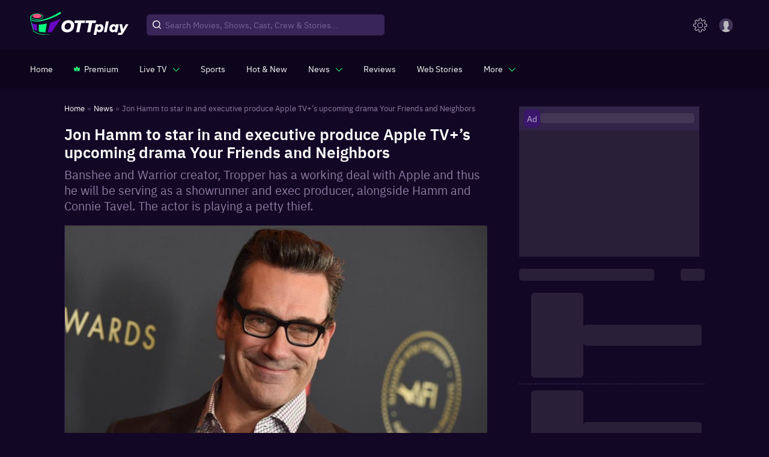

--- FILE ---
content_type: application/javascript
request_url: https://images.ottplay.com/cdn/seoprod/_next/static/chunks/1142-56d0df70608b9a87.js
body_size: 7256
content:
(self.webpackChunk_N_E=self.webpackChunk_N_E||[]).push([[1142,5142],{22192:function(i,e,l){"use strict";l.r(e);var o=l(85893),n=(l(67294),l(96694)),t=l.n(n);e.default=function(){var i=Array(5).fill("");return(0,o.jsxs)("div",{className:t().skeletonWrap,style:{minHeight:"550px"},children:[(0,o.jsx)("div",{className:t().headingBox,children:(0,o.jsx)("div",{className:t().heading})}),(0,o.jsx)("ul",{children:i.map((function(i,e){return(0,o.jsx)("li",{children:(0,o.jsxs)("div",{className:t().listInner,children:[(0,o.jsx)("div",{className:t().image}),(0,o.jsxs)("div",{className:t().discription,children:[(0,o.jsx)("div",{className:t().paraLine}),(0,o.jsx)("div",{className:"".concat(t().paraLine," ").concat(t().line2)}),(0,o.jsx)("div",{className:"".concat(t().paraLine," ").concat(t().line3)})]})]})},e)}))})]})}},75142:function(i,e,l){"use strict";l.r(e);var o=l(14924),n=l(85893),t=l(54248),a=l(41120);e.default=function(i){var e=s(),l=i.linkData,o=function(e){var o="twitter"===e?"https://twitter.com/intent/tweet?url=":"facebook"===e?"https://www.facebook.com/sharer.php?u=":"whatsapp"===e&&(null===i||void 0===i?void 0:i.isMobile)?"whatsapp://send?text=":"whatsapp"===e?"https://web.whatsapp.com/send?text=":"https://telegram.me/share/url?url=";window.open("".concat(o).concat("https://www.ottplay.com/").concat(l),"","toolbar=yes,scrollbars=yes,resizable=yes,top=100,left=500,width=600,height=400")};return(0,n.jsxs)("div",{children:[!(null===i||void 0===i?void 0:i.fromPhoto)&&(0,n.jsx)("div",{className:i.isPhotoGallery?e.followWrapGallery:e.followWrap,children:"Share"}),(0,n.jsx)("div",{className:"share-details__icons",children:(0,n.jsxs)("div",{className:e.mediaWrap,children:[(0,n.jsx)("span",{onClick:function(){return o("twitter")},className:e.iconWrap,children:(0,t.lH)()}),(0,n.jsx)("span",{onClick:function(){return o("facebook")},className:e.iconWrap,children:(0,t.pj)()}),(0,n.jsx)("span",{className:e.iconWrap,onClick:function(){return o("whatsapp")},children:(0,t.ry)()}),(0,n.jsx)("span",{className:e.iconWrap,onClick:function(){return o("telegram")},children:(0,t.Wd)()})]})})]})};var s=(0,a.Z)((function(i){return(0,o.Z)({followWrap:{marginTop:"1rem -.5rem 0 0",color:"#ffffff",fontSize:"0.9rem",fontWeight:700,textAlign:"left"},followWrapGallery:{marginTop:"1rem -.5rem 0 0",color:"#ffffff",fontSize:"0.9rem",fontWeight:700,textAlign:"left"},mediaWrap:(0,o.Z)({display:"flex",flexDirection:"row"},i.breakpoints.down("xs"),{padding:"4% 0",minHeight:"35px"}),iconWrap:{display:"flex",cursor:"pointer",margin:"0 4px 0 0",alignItems:"center",color:"#A89ABF",fontSize:"0.8rem","& svg":{width:"30px"}}},i.breakpoints.down("xs"),{followWrap:{marginTop:"1rem .5rem 0 0",color:"#ffffff",fontSize:"0.9rem",fontWeight:700,textAlign:"left"}})}))},5843:function(i,e,l){"use strict";l.d(e,{p:function(){return m}});var o=l(14924),n=l(40872),t=l(85893),a=l(41120),s=l(16094),d=l(15655),r=l.n(d),c=l(67294),p=l(75142),v=l(27484),h=l.n(v),u=l(11163),x=l(18463),f=l(39381);l(84117);function m(i){var e=(0,n.Z)({},i),l=e.isMobile?e.isMobile:(0,f.ZP)().isMobile,o=e.result,a=e.fromApp,d=(0,c.useState)(!1),v=(d[0],d[1]),m=g(),j=((0,u.useRouter)(),350),w=600,b=null,_=(0,s.Es)(null===o||void 0===o?void 0:o.byline),y=_?_.split(" ").slice(0,2).join(" "):"Team OTTplay";sessionStorage.getItem("isSubscribed");(0,c.useEffect)((function(){setTimeout((function(){v(!0)}),2e3)}),[]);var C=function(i,e){return(0,t.jsx)(r(),{className:"".concat(m.reactPlayer," reactPlayerAspectratio detailsYoutubeVideo"),url:i.url,width:"100%",height:"100%",controls:!0,playing:!0,onReady:function(){},light:!(null===e||void 0===e?void 0:e.url)||(0,t.jsx)("img",{src:(0,s.Gi)(null===e||void 0===e?void 0:e.url,{width:l?350:668,height:l?200:379}),alt:(null===i||void 0===i?void 0:i.caption)||(null===i||void 0===i?void 0:i.alternative_text)||"Youtube preview",width:"100%",style:{height:"100%",objectFit:"cover"}}),muted:!0})},k=function(){var i,l,n;return(0,t.jsxs)(t.Fragment,{children:[o.images&&o.images.length>0&&o.images[0].url&&(0,t.jsx)(x.Z,{className:m.mediaBox,children:(0,t.jsx)("img",{className:"".concat(m.poster," ").concat(m.landscapeAspectRatio),alt:(null===o||void 0===o?void 0:o.headline)?null===o||void 0===o?void 0:o.headline:(null===o||void 0===o?void 0:o.title)?null===o||void 0===o?void 0:o.name:"listicles"===(null===o||void 0===o?void 0:o.content_type)&&"logic"===(null===o||void 0===o?void 0:o.seo_type)?(null===o||void 0===o?void 0:o.name)+" "+h()().format("MMM YYYY"):null===o||void 0===o?void 0:o.name,src:(0,s.Gi)(o.images[0].url,{width:(null===e||void 0===e?void 0:e.isMobile)?j:w,height:(null===e||void 0===e?void 0:e.isMobile)?200:b}),width:(null===e||void 0===e?void 0:e.isMobile)?350:600,height:(null===e||void 0===e?void 0:e.isMobile)?204:350})}),(null===o||void 0===o?void 0:o.images)&&(null===o||void 0===o||null===(i=o.images)||void 0===i?void 0:i.length)>0&&(null===(l=null===o||void 0===o?void 0:o.images[0])||void 0===l?void 0:l.caption)&&(0,t.jsx)("div",{className:m.posterCaption,dangerouslySetInnerHTML:{__html:null===(n=null===o||void 0===o?void 0:o.images[0])||void 0===n?void 0:n.caption}})]})},M=function(){if("Team OTTplay"!==_){var i,e,l=null===o||void 0===o||null===(i=o.author)||void 0===i?void 0:i.split(","),n=[];if(null===o||void 0===o||null===(e=o.author_details)||void 0===e||e.map((function(i,e){n.push({id:i,name:(0,s.Es)(l[e])})})),!n.find((function(i){return(null===i||void 0===i?void 0:i.name)===_})))return!1}},N=function(i,e){var l;if(("Team OTTPlay"===_||"Team OTTplay"===_)&&(null===o||void 0===o||null===(l=o.author_display)||void 0===l?void 0:l.length)<=0)return a?"/author/team-ottplay/62172c314f9154001f606616?isSubscribedFromApp=".concat(a):"/author/team-ottplay/62172c314f9154001f606616";var n,t,s=(null===e||void 0===e?void 0:e.includes("-"))?e:null===(t=null===(n=null===e||void 0===e?void 0:e.toLowerCase())||void 0===n?void 0:n.split(" "))||void 0===t?void 0:t.join("-");return a?"/author/".concat(s,"/").concat(i,"?isSubscribedFromApp=").concat(a):"/author/".concat(s,"/").concat(i)};return(0,t.jsxs)("div",{children:[(0,t.jsxs)(t.Fragment,{children:[(0,t.jsx)("h1",{className:m.title,children:(null===o||void 0===o?void 0:o.headline)?null===o||void 0===o?void 0:o.headline:(null===o||void 0===o?void 0:o.title)?null===o||void 0===o?void 0:o.name:"listicles"===(null===o||void 0===o?void 0:o.content_type)&&"logic"===(null===o||void 0===o?void 0:o.seo_type)?(null===o||void 0===o?void 0:o.name)+" "+h()().format("MMM YYYY"):null===o||void 0===o?void 0:o.name}),(null===o||void 0===o?void 0:o.synopsis)&&(0,t.jsx)("div",{className:"".concat(m.synopsis," ","news-detail-sub-title"),dangerouslySetInnerHTML:{__html:(null===o||void 0===o?void 0:o.synopsis)?(0,s.kR)(null===o||void 0===o?void 0:o.synopsis):null}}),(null===o||void 0===o?void 0:o.rating)&&(0,t.jsxs)("span",{className:"content-rating",children:[(0,t.jsxs)("span",{className:"content-rating__number",children:[o.rating,"/5"]}),(0,t.jsx)("img",{alt:"rating",src:"/static/newImages/Polygon_5.svg",className:"content-rating__icon"})]})]}),function(){var i,n,a;return(0,t.jsx)("div",{className:"".concat(m.posterCardWrap),children:e.fromNews||"listicles"!==o.content_type?(null===o||void 0===o?void 0:o.cover_video)&&(null===o||void 0===o?void 0:o.cover_video.url)?(0,t.jsxs)(t.Fragment,{children:[(0,t.jsx)("div",{className:"".concat(m.bodyIframe," ","embed-aspect-ratio-htmlBody"),children:C(o.cover_video,o.cover_image)},o.cover_video),(null===o||void 0===o||null===(n=o.cover_video)||void 0===n?void 0:n.caption)&&(0,t.jsx)("div",{className:m.posterCaption,dangerouslySetInnerHTML:{__html:o.cover_video.caption}})]}):(a=o.cover_image,(0,t.jsxs)(t.Fragment,{children:[(null===a||void 0===a?void 0:a.url)&&l?(0,t.jsx)(x.Z,{className:m.mediaBox,children:(0,t.jsx)("img",{className:"".concat(m.poster," ").concat(m.landscapeAspectRatio),alt:(null===o||void 0===o?void 0:o.headline)||(null===o||void 0===o?void 0:o.title)||("listicles"===(null===o||void 0===o?void 0:o.content_type)&&"logic"===(null===o||void 0===o?void 0:o.seo_type)?"".concat(null===o||void 0===o?void 0:o.name," ").concat(h()().format("MMM YYYY")):null===o||void 0===o?void 0:o.name),src:(0,s.Gi)(null===a||void 0===a?void 0:a.url,{width:l?j:w,height:l?200:b}),height:l?204:200,fetchpriority:"high"})}):(0,t.jsx)(x.Z,{className:m.mediaBox,children:(0,t.jsx)("img",{className:"".concat(m.poster," ").concat(m.landscapeAspectRatio),alt:(null===o||void 0===o?void 0:o.headline)||(null===o||void 0===o?void 0:o.title)||("listicles"===(null===o||void 0===o?void 0:o.content_type)&&"logic"===(null===o||void 0===o?void 0:o.seo_type)?"".concat(null===o||void 0===o?void 0:o.name," ").concat(h()().format("MMM YYYY")):null===o||void 0===o?void 0:o.name),src:(0,s.Gi)(null===a||void 0===a?void 0:a.url,{width:l?j:w,height:l?200:b}),width:350,height:l?204:200,loading:l&&"lazy"})}),(null===a||void 0===a?void 0:a.caption)&&(0,t.jsx)("div",{className:m.posterCaption,dangerouslySetInnerHTML:{__html:a.caption}})]})):o.cover_video&&o.cover_video.url?(0,t.jsxs)(t.Fragment,{children:[(0,t.jsx)("div",{className:"".concat(m.bodyIframe," ","embed-aspect-ratio-htmlBody"),children:C(o.cover_video,o.cover_image)},o.cover_video),(null===o||void 0===o||null===(i=o.cover_video)||void 0===i?void 0:i.caption)&&(0,t.jsx)("div",{className:m.posterCaption,dangerouslySetInnerHTML:{__html:null===o||void 0===o?void 0:o.cover_video.caption}})]}):k()})}(),function(){var i,n,a,d,r,c,v,h,u,x,f;return(0,t.jsxs)(t.Fragment,{children:[(0,t.jsxs)("div",{className:"news-detail-header",children:[(0,t.jsxs)("div",{className:"news-detail-header__left",children:[(0,t.jsxs)("ul",{className:"bullet-lists-circle",children:[(0,t.jsx)("li",{children:(null===o||void 0===o||null===(i=o.author_display)||void 0===i?void 0:i.length)>0&&"string"!==typeof(null===o||void 0===o?void 0:o.author_display[0])?null===o||void 0===o||null===(n=o.author_display)||void 0===n?void 0:n.map((function(i){var e;return(0,t.jsx)("a",{href:N(i._id,i.name_slug),children:(0,t.jsx)("span",{className:"auth-name-link ".concat((null===o||void 0===o||null===(e=o.author_details)||void 0===e?void 0:e.length)>0?"on-hover":""),children:i.name?i.name:y})})})):!M()&&(0,t.jsx)("a",{href:(null===o||void 0===o||null===(a=o.author_details)||void 0===a?void 0:a.length)>0?N(null===o||void 0===o?void 0:o.author_details[0],y):"",children:(0,t.jsx)("span",{className:"auth-name-link ".concat((null===o||void 0===o||null===(d=o.author_details)||void 0===d?void 0:d.length)>0?"on-hover":""),children:y||""})})}),(null===o||void 0===o?void 0:o.source)&&(null===o||void 0===o||null===(r=o.source)||void 0===r?void 0:r.name)&&"Quantent"!==(null===o||void 0===o||null===(c=o.source)||void 0===c?void 0:c.name)&&"OTTplay"!==(null===o||void 0===o||null===(v=o.source)||void 0===v?void 0:v.name)&&(0,t.jsx)("li",{children:(0,t.jsx)("p",{className:"published-category",children:null===o||void 0===o||null===(h=o.source)||void 0===h?void 0:h.name})})]}),o.published_on?(0,t.jsxs)("p",{className:"published-date-time",children:[(0,t.jsx)("b",{children:"Last Updated:"})," ",(0,s.vy)(o.published_on,"hh.mm A, MMM DD, YYYY")]}):(0,t.jsxs)("p",{className:"published-date-time",children:[(0,t.jsx)("b",{children:"Last Updated:"})," ",(0,s.vy)(o.modified_on,"hh.mm A, MMM DD, YYYY")]})]}),(0,t.jsx)("div",{className:"news-detail-header__right",children:!l&&(0,t.jsx)(p.default,{isMobile:null===e||void 0===e?void 0:e.isMobile,linkData:o&&(null===o||void 0===o?void 0:o.details)&&(null===o||void 0===o||null===(u=o.details)||void 0===u?void 0:u.permalink)?null===o||void 0===o||null===(x=o.details)||void 0===x?void 0:x.permalink:o&&(null===o||void 0===o?void 0:o.permalink)?null===o||void 0===o?void 0:o.permalink:null===o||void 0===o||null===(f=o.result)||void 0===f?void 0:f.permalink})})]}),(0,t.jsx)("div",{className:m.hr})]})}()]})}var g=(0,a.Z)((function(i){var e;return(0,o.Z)({mediaBox:{display:"flex",justifyContent:"center",backgroundColor:"#170732",borderTopLeftRadius:0,borderBottomLeftRadius:0,boxShadow:"none",borderLeft:"1px solid rgb(61 47 88 / 60%)"},reactPlayer:{width:"100%",height:"100%"},bodyIframe:{"& iframe":{width:"100% !important"}},newDetailsWrap:{},shareWrap:{minWidth:"12rem"},shareIconWrap:(e={display:"flex",justifyContent:"center",alignItems:"center",width:"42px",height:"42px",borderRadius:"50%"},(0,o.Z)(e,i.breakpoints.down("xs"),{width:"22px",mediaBox:{borderLeft:"none"}}),(0,o.Z)(e,"cursor","pointer"),e),title:{fontSize:"clamp(24px, 2vw, 36px)",fontWeight:600,lineHeight:"1.2",marginBottom:"10px",marginTop:"0px",color:"#fff",cursor:"unset"},titleMweb:{fontSize:"clamp(30px, 2vw, 38px)",lineHeight:"clamp(34px, 2vw, 42px)",marginBottom:"10px",fontWeight:600,marginTop:"10px",color:"#fff",cursor:"unset",letterSpacing:1},synopsis:{fontWeight:400,color:"#8E7EA2",fontSize:"clamp(14px, 1.5vw, 18px)",lineHeight:"clamp(18px, 1.5vw, 24px)",marginBottom:"20px",WebkitBoxOrient:"vertical",WebkitLineClamp:3,overflow:"hidden",textOverflow:"ellipsis"},hr:{margin:"4px 0",borderBottom:"3.5px solid #1F142F"},publisherdetailsWrap:{display:"flex",justifyContent:"space-between"},authorName:{color:"#ffffff",fontSize:"clamp(12px, 1vw, 14px)",paddingBottom:"6px"},publishDate:{color:"#A89ABF",fontSize:"clamp(12px, 1vw, 14px)"},poweredBytext:{fontSize:"clamp(10px, 0.8vw, 12px)",color:"#A89ABF",textTransform:"capitalize",paddingBottom:"4px"},logoWrap:{display:"flex",width:"40%",flexDirection:"column",alignItems:"flex-end","& img":{height:"24px",maxWidth:"100%",objectFit:"scale-down"}},posterCaption:{width:"100%",color:"#8E7EA2",fontSize:"14px",fontWeight:600,padding:"6px 0"},preview:{color:"#A28DC9",textTransform:"uppercase"},ratingWrap:{display:"inline-flex",alignItems:"center",padding:"2px",backgroundColor:"#000000",borderRadius:"2px",position:"relative",top:"6px",color:"#19FF8C",fontSize:"13px"},rating:{paddingRight:"3px"},landscapeAspectRatio:{position:"relative",width:"100%",minHeight:"400px","&:before":{display:"block",paddingBottom:"56.65%",content:"''",width:"100%",height:0,overflow:"hidden"}},subsPlugArticlesMain:{display:"flex",width:"100%",alignItems:"center",justifyContent:"space-between",padding:"8px 10px",backgroundColor:"#03F87E",borderRadius:"0 0 4px 4px"},subsPlugArticles:{display:"none"},subsPlugArticlesSticky:{display:"flex",width:"100%",alignItems:"center",justifyContent:"space-between",padding:"8px 10px",backgroundColor:"#03F87E",borderRadius:"0 0 4px 4px",position:"sticky",bottom:"0px",left:"0px"},plugContentWrap:{"& h4":{fontSize:"16px",color:"#000000",fontWeight:600,margin:"0px",lineHeight:"20px"},"& p":{fontSize:"12px",color:"#000000",fontWeight:500,margin:"0px",lineHeight:"15px",paddingTop:"2px"}},plugRedirectWrap:{border:"1px solid #000000",borderRadius:"4px",background:"url(https://images.ottplay.com/static/images/rightBlackArrow.svg) no-repeat",backgroundSize:"20px",padding:"15px",backgroundPosition:"center center"}},i.breakpoints.down("xs"),{newDetailsWrap:{width:"100%",padding:0},landscapeAspectRatio:{minHeight:"180px"},posterCardWrap:{width:"100%","& $posterCaption":{fontSize:"12px",padding:"4.5px 0 6.5px 0"},"> img":{width:"100%",height:"100%"}},title:{fontSize:"20px",marginTop:"0",marginBottom:"10px"}})}))},54248:function(i,e,l){"use strict";l.d(e,{WW:function(){return n},Wd:function(){return s},ko:function(){return r},lH:function(){return a},pj:function(){return t},ry:function(){return d}});var o=l(85893),n=function(i){return(0,o.jsx)("a",{rel:"nofollow noreferrer",href:i,target:"_blank",children:(0,o.jsx)("span",{className:"socialMedia",children:(0,o.jsxs)("svg",{xmlns:"http://www.w3.org/2000/svg",xmlnsXlink:"http://www.w3.org/1999/xlink",width:"30",height:"30",viewBox:"0 0 24 24","aria-label":"Instagram",children:[(0,o.jsx)("title",{id:"instagram",children:"Instagram"}),(0,o.jsx)("defs",{children:(0,o.jsxs)("linearGradient",{id:"a",x1:"0.032",y1:"0.104",x2:"1.031",y2:"0.949",gradientUnits:"objectBoundingBox",children:[(0,o.jsx)("stop",{offset:"0.001",stopColor:"#fbe18a"}),(0,o.jsx)("stop",{offset:"0.209",stopColor:"#fcbb45"}),(0,o.jsx)("stop",{offset:"0.376",stopColor:"#f75274"}),(0,o.jsx)("stop",{offset:"0.524",stopColor:"#d53692"}),(0,o.jsx)("stop",{offset:"0.739",stopColor:"#8f39ce"}),(0,o.jsx)("stop",{offset:"1",stopColor:"#5b4fe9"})]})}),(0,o.jsxs)("g",{transform:"translate(-361.318 -150.755)",children:[(0,o.jsx)("circle",{style:{fill:"url(#a)"},cx:"12",cy:"12",r:"12",transform:"translate(361.318 150.755)"}),(0,o.jsx)("g",{transform:"translate(366.189 155.608)",children:(0,o.jsxs)("g",{transform:"translate(0 0)",children:[(0,o.jsx)("path",{style:{fill:"#fff"},d:"M384.121,161.753a.836.836,0,1,0,.836.836A.836.836,0,0,0,384.121,161.753Z",transform:"translate(-373.216 -159.207)"}),(0,o.jsx)("path",{style:{fill:"#fff"},d:"M377.5,163.312a3.512,3.512,0,1,0,3.512,3.512A3.516,3.516,0,0,0,377.5,163.312Zm0,5.761a2.249,2.249,0,1,1,2.249-2.249A2.252,2.252,0,0,1,377.5,169.074Z",transform:"translate(-370.31 -159.694)"}),(0,o.jsx)("path",{style:{fill:"#fff"},d:"M378.614,172.309h-5.693a4.288,4.288,0,0,1-4.283-4.283v-5.693a4.288,4.288,0,0,1,4.283-4.283h5.693a4.288,4.288,0,0,1,4.283,4.283v5.693A4.288,4.288,0,0,1,378.614,172.309Zm-5.693-12.918a2.945,2.945,0,0,0-2.942,2.942v5.693a2.945,2.945,0,0,0,2.942,2.942h5.693a2.945,2.945,0,0,0,2.942-2.942v-5.693a2.945,2.945,0,0,0-2.942-2.942Z",transform:"translate(-368.638 -158.049)"})]})})]})]})})})},t=function(){return(0,o.jsx)(o.Fragment,{children:(0,o.jsxs)("svg",{xmlns:"http://www.w3.org/2000/svg",viewBox:"0 0 48 48",width:"35px",height:"35px","aria-label":"Facebook",children:[(0,o.jsx)("title",{id:"facebook",children:"Facebook"}),(0,o.jsx)("path",{fill:"#039be5",d:"M24 5A19 19 0 1 0 24 43A19 19 0 1 0 24 5Z"}),(0,o.jsx)("path",{fill:"#fff",d:"M26.572,29.036h4.917l0.772-4.995h-5.69v-2.73c0-2.075,0.678-3.915,2.619-3.915h3.119v-4.359c-0.548-0.074-1.707-0.236-3.897-0.236c-4.573,0-7.254,2.415-7.254,7.917v3.323h-4.701v4.995h4.701v13.729C22.089,42.905,23.032,43,24,43c0.875,0,1.729-0.08,2.572-0.194V29.036z"})]})})},a=function(){return(0,o.jsxs)("svg",{id:"Capa_1","aria-label":"Twitter","enable-background":"new 0 0 1227 1227",viewBox:"0 0 1227 1227",xmlns:"http://www.w3.org/2000/svg",children:[(0,o.jsxs)("g",{children:[(0,o.jsx)("path",{d:"m613.5 0c-338.815 0-613.5 274.685-613.5 613.5s274.685 613.5 613.5 613.5 613.5-274.685 613.5-613.5-274.685-613.5-613.5-613.5z"}),(0,o.jsx)("path",{d:"m680.617 557.98 262.632-305.288h-62.235l-228.044 265.078-182.137-265.078h-210.074l275.427 400.844-275.427 320.142h62.239l240.82-279.931 192.35 279.931h210.074l-285.641-415.698zm-335.194-258.435h95.595l440.024 629.411h-95.595z",fill:"#fff"})]}),(0,o.jsx)("g",{}),(0,o.jsx)("g",{}),(0,o.jsx)("g",{}),(0,o.jsx)("g",{}),(0,o.jsx)("g",{}),(0,o.jsx)("g",{}),(0,o.jsx)("g",{}),(0,o.jsx)("g",{}),(0,o.jsx)("g",{}),(0,o.jsx)("g",{}),(0,o.jsx)("g",{}),(0,o.jsx)("g",{}),(0,o.jsx)("g",{}),(0,o.jsx)("g",{}),(0,o.jsx)("g",{})]})},s=function(){return(0,o.jsxs)("svg",{xmlns:"http://www.w3.org/2000/svg",viewBox:"0 0 48 48",width:"35px",height:"35px","aria-label":"Telegram",children:[(0,o.jsx)("title",{id:"telegram",children:"Telegram"}),(0,o.jsx)("path",{fill:"#29b6f6",d:"M24 4A20 20 0 1 0 24 44A20 20 0 1 0 24 4Z"}),(0,o.jsx)("path",{fill:"#fff",d:"M33.95,15l-3.746,19.126c0,0-0.161,0.874-1.245,0.874c-0.576,0-0.873-0.274-0.873-0.274l-8.114-6.733 l-3.97-2.001l-5.095-1.355c0,0-0.907-0.262-0.907-1.012c0-0.625,0.933-0.923,0.933-0.923l21.316-8.468 c-0.001-0.001,0.651-0.235,1.126-0.234C33.667,14,34,14.125,34,14.5C34,14.75,33.95,15,33.95,15z"}),(0,o.jsx)("path",{fill:"#b0bec5",d:"M23,30.505l-3.426,3.374c0,0-0.149,0.115-0.348,0.12c-0.069,0.002-0.143-0.009-0.219-0.043 l0.964-5.965L23,30.505z"}),(0,o.jsx)("path",{fill:"#cfd8dc",d:"M29.897,18.196c-0.169-0.22-0.481-0.26-0.701-0.093L16,26c0,0,2.106,5.892,2.427,6.912 c0.322,1.021,0.58,1.045,0.58,1.045l0.964-5.965l9.832-9.096C30.023,18.729,30.064,18.416,29.897,18.196z"})]})},d=function(){return(0,o.jsxs)("svg",{xmlns:"http://www.w3.org/2000/svg",viewBox:"0 0 48 48",width:"35px",height:"35px","aria-label":"Whatsapp",children:[(0,o.jsx)("title",{id:"whatsapp",children:"Whatsapp"}),(0,o.jsx)("path",{fill:"#fff",d:"M4.868,43.303l2.694-9.835C5.9,30.59,5.026,27.324,5.027,23.979C5.032,13.514,13.548,5,24.014,5c5.079,0.002,9.845,1.979,13.43,5.566c3.584,3.588,5.558,8.356,5.556,13.428c-0.004,10.465-8.522,18.98-18.986,18.98c-0.001,0,0,0,0,0h-0.008c-3.177-0.001-6.3-0.798-9.073-2.311L4.868,43.303z"}),(0,o.jsx)("path",{fill:"#fff",d:"M4.868,43.803c-0.132,0-0.26-0.052-0.355-0.148c-0.125-0.127-0.174-0.312-0.127-0.483l2.639-9.636c-1.636-2.906-2.499-6.206-2.497-9.556C4.532,13.238,13.273,4.5,24.014,4.5c5.21,0.002,10.105,2.031,13.784,5.713c3.679,3.683,5.704,8.577,5.702,13.781c-0.004,10.741-8.746,19.48-19.486,19.48c-3.189-0.001-6.344-0.788-9.144-2.277l-9.875,2.589C4.953,43.798,4.911,43.803,4.868,43.803z"}),(0,o.jsx)("path",{fill:"#cfd8dc",d:"M24.014,5c5.079,0.002,9.845,1.979,13.43,5.566c3.584,3.588,5.558,8.356,5.556,13.428c-0.004,10.465-8.522,18.98-18.986,18.98h-0.008c-3.177-0.001-6.3-0.798-9.073-2.311L4.868,43.303l2.694-9.835C5.9,30.59,5.026,27.324,5.027,23.979C5.032,13.514,13.548,5,24.014,5 M24.014,42.974C24.014,42.974,24.014,42.974,24.014,42.974C24.014,42.974,24.014,42.974,24.014,42.974 M24.014,42.974C24.014,42.974,24.014,42.974,24.014,42.974C24.014,42.974,24.014,42.974,24.014,42.974 M24.014,4C24.014,4,24.014,4,24.014,4C12.998,4,4.032,12.962,4.027,23.979c-0.001,3.367,0.849,6.685,2.461,9.622l-2.585,9.439c-0.094,0.345,0.002,0.713,0.254,0.967c0.19,0.192,0.447,0.297,0.711,0.297c0.085,0,0.17-0.011,0.254-0.033l9.687-2.54c2.828,1.468,5.998,2.243,9.197,2.244c11.024,0,19.99-8.963,19.995-19.98c0.002-5.339-2.075-10.359-5.848-14.135C34.378,6.083,29.357,4.002,24.014,4L24.014,4z"}),(0,o.jsx)("path",{fill:"#40c351",d:"M35.176,12.832c-2.98-2.982-6.941-4.625-11.157-4.626c-8.704,0-15.783,7.076-15.787,15.774c-0.001,2.981,0.833,5.883,2.413,8.396l0.376,0.597l-1.595,5.821l5.973-1.566l0.577,0.342c2.422,1.438,5.2,2.198,8.032,2.199h0.006c8.698,0,15.777-7.077,15.78-15.776C39.795,19.778,38.156,15.814,35.176,12.832z"}),(0,o.jsx)("path",{fill:"#fff",fillRule:"evenodd",d:"M19.268,16.045c-0.355-0.79-0.729-0.806-1.068-0.82c-0.277-0.012-0.593-0.011-0.909-0.011c-0.316,0-0.83,0.119-1.265,0.594c-0.435,0.475-1.661,1.622-1.661,3.956c0,2.334,1.7,4.59,1.937,4.906c0.237,0.316,3.282,5.259,8.104,7.161c4.007,1.58,4.823,1.266,5.693,1.187c0.87-0.079,2.807-1.147,3.202-2.255c0.395-1.108,0.395-2.057,0.277-2.255c-0.119-0.198-0.435-0.316-0.909-0.554s-2.807-1.385-3.242-1.543c-0.435-0.158-0.751-0.237-1.068,0.238c-0.316,0.474-1.225,1.543-1.502,1.859c-0.277,0.317-0.554,0.357-1.028,0.119c-0.474-0.238-2.002-0.738-3.815-2.354c-1.41-1.257-2.362-2.81-2.639-3.285c-0.277-0.474-0.03-0.731,0.208-0.968c0.213-0.213,0.474-0.554,0.712-0.831c0.237-0.277,0.316-0.475,0.474-0.791c0.158-0.317,0.079-0.594-0.04-0.831C20.612,19.329,19.69,16.983,19.268,16.045z",clipRule:"evenodd"})]})},r=function(){return(0,o.jsxs)("svg",{xmlns:"http://www.w3.org/2000/svg",viewBox:"0 0 48 48",width:"35px",height:"35px","aria-label":"LinkedIn",children:[(0,o.jsx)("title",{id:"linkedIn",children:"LinkedIn"}),(0,o.jsx)("path",{fill:"#0078d4",d:"M24,4C12.954,4,4,12.954,4,24s8.954,20,20,20s20-8.954,20-20S35.046,4,24,4z"}),(0,o.jsx)("path",{d:"M30,35v-9c0-1.103-0.897-2-2-2s-2,0.897-2,2v9h-6V18h6v1.027C27.04,18.359,28.252,18,29.5,18 c3.584,0,6.5,2.916,6.5,6.5V35H30z M13,35V18h2.966C14.247,18,13,16.738,13,14.999C13,13.261,14.267,12,16.011,12 c1.696,0,2.953,1.252,2.989,2.979C19,16.733,17.733,18,15.988,18H19v17H13z",opacity:".05"}),(0,o.jsx)("path",{d:"M30.5,34.5V26c0-1.378-1.121-2.5-2.5-2.5s-2.5,1.122-2.5,2.5v8.5h-5v-16h5v1.534 c1.09-0.977,2.512-1.534,4-1.534c3.309,0,6,2.691,6,6v10H30.5z M13.5,34.5v-16h5v16H13.5z M15.966,17.5 c-1.429,0-2.466-1.052-2.466-2.501c0-1.448,1.056-2.499,2.511-2.499c1.436,0,2.459,1.023,2.489,2.489 c0,1.459-1.057,2.511-2.512,2.511H15.966z",opacity:".07"}),(0,o.jsx)("path",{fill:"#fff",d:"M14,19h4v15h-4V19z M15.988,17h-0.022C14.772,17,14,16.11,14,14.999C14,13.864,14.796,13,16.011,13 c1.217,0,1.966,0.864,1.989,1.999C18,16.11,17.228,17,15.988,17z M35,24.5c0-3.038-2.462-5.5-5.5-5.5 c-1.862,0-3.505,0.928-4.5,2.344V19h-4v15h4v-8c0-1.657,1.343-3,3-3s3,1.343,3,3v8h4C35,34,35,24.921,35,24.5z"})]})}},96694:function(i){i.exports={skeletonWrap:"alsoReadSkeleton_skeletonWrap__uUPIN",headingBox:"alsoReadSkeleton_headingBox__4ucvn",heading:"alsoReadSkeleton_heading__XNnHA","wave-lines":"alsoReadSkeleton_wave-lines__AwsZG",listInner:"alsoReadSkeleton_listInner__4HlXn",image:"alsoReadSkeleton_image__dpejd","wave-squares":"alsoReadSkeleton_wave-squares__rD8cd",discription:"alsoReadSkeleton_discription__Ix2s_",paraLine:"alsoReadSkeleton_paraLine___DnsK",line2:"alsoReadSkeleton_line2__WcIIC",line3:"alsoReadSkeleton_line3__9Tx9i"}}}]);

--- FILE ---
content_type: application/javascript
request_url: https://images.ottplay.com/cdn/seoprod/_next/static/chunks/1282.7e41198d890c7029.js
body_size: 36668
content:
(self.webpackChunk_N_E=self.webpackChunk_N_E||[]).push([[1282],{45258:function(e,t,n){"use strict";var r=n(87462),o=n(45987),i=n(67294),a=n(86010),s=n(52543),c=n(93871),u=n(79895),l=i.forwardRef((function(e,t){var n=e.classes,s=e.className,l=e.color,d=void 0===l?"primary":l,f=e.position,p=void 0===f?"fixed":f,h=(0,o.Z)(e,["classes","className","color","position"]);return i.createElement(u.Z,(0,r.Z)({square:!0,component:"header",elevation:4,className:(0,a.Z)(n.root,n["position".concat((0,c.Z)(p))],n["color".concat((0,c.Z)(d))],s,"fixed"===p&&"mui-fixed"),ref:t},h))}));t.Z=(0,s.Z)((function(e){var t="light"===e.palette.type?e.palette.grey[100]:e.palette.grey[900];return{root:{display:"flex",flexDirection:"column",width:"100%",boxSizing:"border-box",zIndex:e.zIndex.appBar,flexShrink:0},positionFixed:{position:"fixed",top:0,left:"auto",right:0,"@media print":{position:"absolute"}},positionAbsolute:{position:"absolute",top:0,left:"auto",right:0},positionSticky:{position:"sticky",top:0,left:"auto",right:0},positionStatic:{position:"static"},positionRelative:{position:"relative"},colorDefault:{backgroundColor:t,color:e.palette.getContrastText(t)},colorPrimary:{backgroundColor:e.palette.primary.main,color:e.palette.primary.contrastText},colorSecondary:{backgroundColor:e.palette.secondary.main,color:e.palette.secondary.contrastText},colorInherit:{color:"inherit"},colorTransparent:{backgroundColor:"transparent",color:"inherit"}}}),{name:"MuiAppBar"})(l)},32692:function(e,t,n){"use strict";var r=n(87462),o=n(45987),i=n(67294),a=n(86010),s=n(52543),c=n(73637),u=i.forwardRef((function(e,t){var n=e.children,s=e.classes,u=e.className,l=e.invisible,d=void 0!==l&&l,f=e.open,p=e.transitionDuration,h=e.TransitionComponent,m=void 0===h?c.Z:h,v=(0,o.Z)(e,["children","classes","className","invisible","open","transitionDuration","TransitionComponent"]);return i.createElement(m,(0,r.Z)({in:f,timeout:p},v),i.createElement("div",{className:(0,a.Z)(s.root,u,d&&s.invisible),"aria-hidden":!0,ref:t},n))}));t.Z=(0,s.Z)({root:{zIndex:-1,position:"fixed",display:"flex",alignItems:"center",justifyContent:"center",right:0,bottom:0,top:0,left:0,backgroundColor:"rgba(0, 0, 0, 0.5)",WebkitTapHighlightColor:"transparent"},invisible:{backgroundColor:"transparent"}},{name:"MuiBackdrop"})(u)},52795:function(e,t,n){"use strict";var r=n(67294),o=n(73935),i=n(30626),a=n(17294),s=n(55192);function c(e){return e.substring(2).toLowerCase()}t.Z=function(e){var t=e.children,n=e.disableReactTree,u=void 0!==n&&n,l=e.mouseEvent,d=void 0===l?"onClick":l,f=e.onClickAway,p=e.touchEvent,h=void 0===p?"onTouchEnd":p,m=r.useRef(!1),v=r.useRef(null),g=r.useRef(!1),y=r.useRef(!1);r.useEffect((function(){return setTimeout((function(){g.current=!0}),0),function(){g.current=!1}}),[]);var b=r.useCallback((function(e){v.current=o.findDOMNode(e)}),[]),w=(0,a.Z)(t.ref,b),x=(0,s.Z)((function(e){var t=y.current;if(y.current=!1,g.current&&v.current&&!function(e){return document.documentElement.clientWidth<e.clientX||document.documentElement.clientHeight<e.clientY}(e))if(m.current)m.current=!1;else{var n;if(e.composedPath)n=e.composedPath().indexOf(v.current)>-1;else n=!(0,i.Z)(v.current).documentElement.contains(e.target)||v.current.contains(e.target);n||!u&&t||f(e)}})),E=function(e){return function(n){y.current=!0;var r=t.props[e];r&&r(n)}},Z={ref:w};return!1!==h&&(Z[h]=E(h)),r.useEffect((function(){if(!1!==h){var e=c(h),t=(0,i.Z)(v.current),n=function(){m.current=!0};return t.addEventListener(e,x),t.addEventListener("touchmove",n),function(){t.removeEventListener(e,x),t.removeEventListener("touchmove",n)}}}),[x,h]),!1!==d&&(Z[d]=E(d)),r.useEffect((function(){if(!1!==d){var e=c(d),t=(0,i.Z)(v.current);return t.addEventListener(e,x),function(){t.removeEventListener(e,x)}}}),[x,d]),r.createElement(r.Fragment,null,r.cloneElement(t,Z))}},1518:function(e,t,n){"use strict";n.d(t,{ZP:function(){return C}});var r=n(87462),o=n(45987),i=n(67294),a=n(86010),s=n(5566),c=n(32692),u=n(52543),l=n(73935),d=n(79437),f=n(8662),p=n(17294),h=n(8920),m=n(43366),v=n(5653);function g(e,t){var n=function(e,t){var n,r=t.getBoundingClientRect();if(t.fakeTransform)n=t.fakeTransform;else{var o=window.getComputedStyle(t);n=o.getPropertyValue("-webkit-transform")||o.getPropertyValue("transform")}var i=0,a=0;if(n&&"none"!==n&&"string"===typeof n){var s=n.split("(")[1].split(")")[0].split(",");i=parseInt(s[4],10),a=parseInt(s[5],10)}return"left"===e?"translateX(".concat(window.innerWidth,"px) translateX(").concat(i-r.left,"px)"):"right"===e?"translateX(-".concat(r.left+r.width-i,"px)"):"up"===e?"translateY(".concat(window.innerHeight,"px) translateY(").concat(a-r.top,"px)"):"translateY(-".concat(r.top+r.height-a,"px)")}(e,t);n&&(t.style.webkitTransform=n,t.style.transform=n)}var y={enter:m.x9.enteringScreen,exit:m.x9.leavingScreen},b=i.forwardRef((function(e,t){var n=e.children,a=e.direction,s=void 0===a?"down":a,c=e.in,u=e.onEnter,m=e.onEntered,b=e.onEntering,w=e.onExit,x=e.onExited,E=e.onExiting,Z=e.style,k=e.timeout,C=void 0===k?y:k,S=e.TransitionComponent,T=void 0===S?f.ZP:S,O=(0,o.Z)(e,["children","direction","in","onEnter","onEntered","onEntering","onExit","onExited","onExiting","style","timeout","TransitionComponent"]),M=(0,h.Z)(),D=i.useRef(null),R=i.useCallback((function(e){D.current=l.findDOMNode(e)}),[]),N=(0,p.Z)(n.ref,R),P=(0,p.Z)(N,t),L=function(e){return function(t){e&&(void 0===t?e(D.current):e(D.current,t))}},I=L((function(e,t){g(s,e),(0,v.n)(e),u&&u(e,t)})),A=L((function(e,t){var n=(0,v.C)({timeout:C,style:Z},{mode:"enter"});e.style.webkitTransition=M.transitions.create("-webkit-transform",(0,r.Z)({},n,{easing:M.transitions.easing.easeOut})),e.style.transition=M.transitions.create("transform",(0,r.Z)({},n,{easing:M.transitions.easing.easeOut})),e.style.webkitTransform="none",e.style.transform="none",b&&b(e,t)})),z=L(m),$=L(E),j=L((function(e){var t=(0,v.C)({timeout:C,style:Z},{mode:"exit"});e.style.webkitTransition=M.transitions.create("-webkit-transform",(0,r.Z)({},t,{easing:M.transitions.easing.sharp})),e.style.transition=M.transitions.create("transform",(0,r.Z)({},t,{easing:M.transitions.easing.sharp})),g(s,e),w&&w(e)})),W=L((function(e){e.style.webkitTransition="",e.style.transition="",x&&x(e)})),F=i.useCallback((function(){D.current&&g(s,D.current)}),[s]);return i.useEffect((function(){if(!c&&"down"!==s&&"right"!==s){var e=(0,d.Z)((function(){D.current&&g(s,D.current)}));return window.addEventListener("resize",e),function(){e.clear(),window.removeEventListener("resize",e)}}}),[s,c]),i.useEffect((function(){c||F()}),[c,F]),i.createElement(T,(0,r.Z)({nodeRef:D,onEnter:I,onEntered:z,onEntering:A,onExit:j,onExited:W,onExiting:$,appear:!0,in:c,timeout:C},O),(function(e,t){return i.cloneElement(n,(0,r.Z)({ref:P,style:(0,r.Z)({visibility:"exited"!==e||c?void 0:"hidden"},Z,n.props.style)},t))}))})),w=n(79895),x=n(93871),E={left:"right",right:"left",top:"down",bottom:"up"};var Z={enter:m.x9.enteringScreen,exit:m.x9.leavingScreen},k=i.forwardRef((function(e,t){var n=e.anchor,u=void 0===n?"left":n,l=e.BackdropProps,d=e.children,f=e.classes,p=e.className,m=e.elevation,v=void 0===m?16:m,g=e.ModalProps,y=(g=void 0===g?{}:g).BackdropProps,k=(0,o.Z)(g,["BackdropProps"]),C=e.onClose,S=e.open,T=void 0!==S&&S,O=e.PaperProps,M=void 0===O?{}:O,D=e.SlideProps,R=e.TransitionComponent,N=void 0===R?b:R,P=e.transitionDuration,L=void 0===P?Z:P,I=e.variant,A=void 0===I?"temporary":I,z=(0,o.Z)(e,["anchor","BackdropProps","children","classes","className","elevation","ModalProps","onClose","open","PaperProps","SlideProps","TransitionComponent","transitionDuration","variant"]),$=(0,h.Z)(),j=i.useRef(!1);i.useEffect((function(){j.current=!0}),[]);var W=function(e,t){return"rtl"===e.direction&&function(e){return-1!==["left","right"].indexOf(e)}(t)?E[t]:t}($,u),F=i.createElement(w.Z,(0,r.Z)({elevation:"temporary"===A?v:0,square:!0},M,{className:(0,a.Z)(f.paper,f["paperAnchor".concat((0,x.Z)(W))],M.className,"temporary"!==A&&f["paperAnchorDocked".concat((0,x.Z)(W))])}),d);if("permanent"===A)return i.createElement("div",(0,r.Z)({className:(0,a.Z)(f.root,f.docked,p),ref:t},z),F);var B=i.createElement(N,(0,r.Z)({in:T,direction:E[W],timeout:L,appear:j.current},D),F);return"persistent"===A?i.createElement("div",(0,r.Z)({className:(0,a.Z)(f.root,f.docked,p),ref:t},z),B):i.createElement(s.Z,(0,r.Z)({BackdropProps:(0,r.Z)({},l,y,{transitionDuration:L}),BackdropComponent:c.Z,className:(0,a.Z)(f.root,f.modal,p),open:T,onClose:C,ref:t},z,k),B)})),C=(0,u.Z)((function(e){return{root:{},docked:{flex:"0 0 auto"},paper:{overflowY:"auto",display:"flex",flexDirection:"column",height:"100%",flex:"1 0 auto",zIndex:e.zIndex.drawer,WebkitOverflowScrolling:"touch",position:"fixed",top:0,outline:0},paperAnchorLeft:{left:0,right:"auto"},paperAnchorRight:{left:"auto",right:0},paperAnchorTop:{top:0,left:0,bottom:"auto",right:0,height:"auto",maxHeight:"100%"},paperAnchorBottom:{top:"auto",left:0,bottom:0,right:0,height:"auto",maxHeight:"100%"},paperAnchorDockedLeft:{borderRight:"1px solid ".concat(e.palette.divider)},paperAnchorDockedTop:{borderBottom:"1px solid ".concat(e.palette.divider)},paperAnchorDockedRight:{borderLeft:"1px solid ".concat(e.palette.divider)},paperAnchorDockedBottom:{borderTop:"1px solid ".concat(e.palette.divider)},modal:{}}}),{name:"MuiDrawer",flip:!1})(k)},73637:function(e,t,n){"use strict";var r=n(87462),o=n(97685),i=n(45987),a=n(67294),s=n(8662),c=n(43366),u=n(8920),l=n(5653),d=n(17294),f={entering:{opacity:1},entered:{opacity:1}},p={enter:c.x9.enteringScreen,exit:c.x9.leavingScreen},h=a.forwardRef((function(e,t){var n=e.children,c=e.disableStrictModeCompat,h=void 0!==c&&c,m=e.in,v=e.onEnter,g=e.onEntered,y=e.onEntering,b=e.onExit,w=e.onExited,x=e.onExiting,E=e.style,Z=e.TransitionComponent,k=void 0===Z?s.ZP:Z,C=e.timeout,S=void 0===C?p:C,T=(0,i.Z)(e,["children","disableStrictModeCompat","in","onEnter","onEntered","onEntering","onExit","onExited","onExiting","style","TransitionComponent","timeout"]),O=(0,u.Z)(),M=O.unstable_strictMode&&!h,D=a.useRef(null),R=(0,d.Z)(n.ref,t),N=(0,d.Z)(M?D:void 0,R),P=function(e){return function(t,n){if(e){var r=M?[D.current,t]:[t,n],i=(0,o.Z)(r,2),a=i[0],s=i[1];void 0===s?e(a):e(a,s)}}},L=P(y),I=P((function(e,t){(0,l.n)(e);var n=(0,l.C)({style:E,timeout:S},{mode:"enter"});e.style.webkitTransition=O.transitions.create("opacity",n),e.style.transition=O.transitions.create("opacity",n),v&&v(e,t)})),A=P(g),z=P(x),$=P((function(e){var t=(0,l.C)({style:E,timeout:S},{mode:"exit"});e.style.webkitTransition=O.transitions.create("opacity",t),e.style.transition=O.transitions.create("opacity",t),b&&b(e)})),j=P(w);return a.createElement(k,(0,r.Z)({appear:!0,in:m,nodeRef:M?D:void 0,onEnter:I,onEntered:A,onEntering:L,onExit:$,onExited:j,onExiting:z,timeout:S},T),(function(e,t){return a.cloneElement(n,(0,r.Z)({style:(0,r.Z)({opacity:0,visibility:"exited"!==e||m?void 0:"hidden"},f[e],E,n.props.style),ref:N},t))}))}));t.Z=h},41749:function(e,t,n){"use strict";var r=n(45987),o=n(87462),i=n(67294),a=n(86010),s=n(52543),c=[0,1,2,3,4,5,6,7,8,9,10],u=["auto",!0,1,2,3,4,5,6,7,8,9,10,11,12];function l(e){var t=arguments.length>1&&void 0!==arguments[1]?arguments[1]:1,n=parseFloat(e);return"".concat(n/t).concat(String(e).replace(String(n),"")||"px")}var d=i.forwardRef((function(e,t){var n=e.alignContent,s=void 0===n?"stretch":n,c=e.alignItems,u=void 0===c?"stretch":c,l=e.classes,d=e.className,f=e.component,p=void 0===f?"div":f,h=e.container,m=void 0!==h&&h,v=e.direction,g=void 0===v?"row":v,y=e.item,b=void 0!==y&&y,w=e.justify,x=e.justifyContent,E=void 0===x?"flex-start":x,Z=e.lg,k=void 0!==Z&&Z,C=e.md,S=void 0!==C&&C,T=e.sm,O=void 0!==T&&T,M=e.spacing,D=void 0===M?0:M,R=e.wrap,N=void 0===R?"wrap":R,P=e.xl,L=void 0!==P&&P,I=e.xs,A=void 0!==I&&I,z=e.zeroMinWidth,$=void 0!==z&&z,j=(0,r.Z)(e,["alignContent","alignItems","classes","className","component","container","direction","item","justify","justifyContent","lg","md","sm","spacing","wrap","xl","xs","zeroMinWidth"]),W=(0,a.Z)(l.root,d,m&&[l.container,0!==D&&l["spacing-xs-".concat(String(D))]],b&&l.item,$&&l.zeroMinWidth,"row"!==g&&l["direction-xs-".concat(String(g))],"wrap"!==N&&l["wrap-xs-".concat(String(N))],"stretch"!==u&&l["align-items-xs-".concat(String(u))],"stretch"!==s&&l["align-content-xs-".concat(String(s))],"flex-start"!==(w||E)&&l["justify-content-xs-".concat(String(w||E))],!1!==A&&l["grid-xs-".concat(String(A))],!1!==O&&l["grid-sm-".concat(String(O))],!1!==S&&l["grid-md-".concat(String(S))],!1!==k&&l["grid-lg-".concat(String(k))],!1!==L&&l["grid-xl-".concat(String(L))]);return i.createElement(p,(0,o.Z)({className:W,ref:t},j))})),f=(0,s.Z)((function(e){return(0,o.Z)({root:{},container:{boxSizing:"border-box",display:"flex",flexWrap:"wrap",width:"100%"},item:{boxSizing:"border-box",margin:"0"},zeroMinWidth:{minWidth:0},"direction-xs-column":{flexDirection:"column"},"direction-xs-column-reverse":{flexDirection:"column-reverse"},"direction-xs-row-reverse":{flexDirection:"row-reverse"},"wrap-xs-nowrap":{flexWrap:"nowrap"},"wrap-xs-wrap-reverse":{flexWrap:"wrap-reverse"},"align-items-xs-center":{alignItems:"center"},"align-items-xs-flex-start":{alignItems:"flex-start"},"align-items-xs-flex-end":{alignItems:"flex-end"},"align-items-xs-baseline":{alignItems:"baseline"},"align-content-xs-center":{alignContent:"center"},"align-content-xs-flex-start":{alignContent:"flex-start"},"align-content-xs-flex-end":{alignContent:"flex-end"},"align-content-xs-space-between":{alignContent:"space-between"},"align-content-xs-space-around":{alignContent:"space-around"},"justify-content-xs-center":{justifyContent:"center"},"justify-content-xs-flex-end":{justifyContent:"flex-end"},"justify-content-xs-space-between":{justifyContent:"space-between"},"justify-content-xs-space-around":{justifyContent:"space-around"},"justify-content-xs-space-evenly":{justifyContent:"space-evenly"}},function(e,t){var n={};return c.forEach((function(r){var o=e.spacing(r);0!==o&&(n["spacing-".concat(t,"-").concat(r)]={margin:"-".concat(l(o,2)),width:"calc(100% + ".concat(l(o),")"),"& > $item":{padding:l(o,2)}})})),n}(e,"xs"),e.breakpoints.keys.reduce((function(t,n){return function(e,t,n){var r={};u.forEach((function(e){var t="grid-".concat(n,"-").concat(e);if(!0!==e)if("auto"!==e){var o="".concat(Math.round(e/12*1e8)/1e6,"%");r[t]={flexBasis:o,flexGrow:0,maxWidth:o}}else r[t]={flexBasis:"auto",flexGrow:0,maxWidth:"none"};else r[t]={flexBasis:0,flexGrow:1,maxWidth:"100%"}})),"xs"===n?(0,o.Z)(e,r):e[t.breakpoints.up(n)]=r}(t,e,n),t}),{}))}),{name:"MuiGrid"})(d);t.Z=f},20170:function(e,t,n){"use strict";var r=n(87462),o=n(97685),i=n(45987),a=n(67294),s=n(8662),c=n(8920),u=n(5653),l=n(17294);function d(e){return"scale(".concat(e,", ").concat(Math.pow(e,2),")")}var f={entering:{opacity:1,transform:d(1)},entered:{opacity:1,transform:"none"}},p=a.forwardRef((function(e,t){var n=e.children,p=e.disableStrictModeCompat,h=void 0!==p&&p,m=e.in,v=e.onEnter,g=e.onEntered,y=e.onEntering,b=e.onExit,w=e.onExited,x=e.onExiting,E=e.style,Z=e.timeout,k=void 0===Z?"auto":Z,C=e.TransitionComponent,S=void 0===C?s.ZP:C,T=(0,i.Z)(e,["children","disableStrictModeCompat","in","onEnter","onEntered","onEntering","onExit","onExited","onExiting","style","timeout","TransitionComponent"]),O=a.useRef(),M=a.useRef(),D=(0,c.Z)(),R=D.unstable_strictMode&&!h,N=a.useRef(null),P=(0,l.Z)(n.ref,t),L=(0,l.Z)(R?N:void 0,P),I=function(e){return function(t,n){if(e){var r=R?[N.current,t]:[t,n],i=(0,o.Z)(r,2),a=i[0],s=i[1];void 0===s?e(a):e(a,s)}}},A=I(y),z=I((function(e,t){(0,u.n)(e);var n,r=(0,u.C)({style:E,timeout:k},{mode:"enter"}),o=r.duration,i=r.delay;"auto"===k?(n=D.transitions.getAutoHeightDuration(e.clientHeight),M.current=n):n=o,e.style.transition=[D.transitions.create("opacity",{duration:n,delay:i}),D.transitions.create("transform",{duration:.666*n,delay:i})].join(","),v&&v(e,t)})),$=I(g),j=I(x),W=I((function(e){var t,n=(0,u.C)({style:E,timeout:k},{mode:"exit"}),r=n.duration,o=n.delay;"auto"===k?(t=D.transitions.getAutoHeightDuration(e.clientHeight),M.current=t):t=r,e.style.transition=[D.transitions.create("opacity",{duration:t,delay:o}),D.transitions.create("transform",{duration:.666*t,delay:o||.333*t})].join(","),e.style.opacity="0",e.style.transform=d(.75),b&&b(e)})),F=I(w);return a.useEffect((function(){return function(){clearTimeout(O.current)}}),[]),a.createElement(S,(0,r.Z)({appear:!0,in:m,nodeRef:R?N:void 0,onEnter:z,onEntered:$,onEntering:A,onExit:W,onExited:F,onExiting:j,addEndListener:function(e,t){var n=R?e:t;"auto"===k&&(O.current=setTimeout(n,M.current||0))},timeout:"auto"===k?null:k},T),(function(e,t){return a.cloneElement(n,(0,r.Z)({style:(0,r.Z)({opacity:0,transform:d(.75),visibility:"exited"!==e||m?void 0:"hidden"},f[e],E,n.props.style),ref:L},t))}))}));p.muiSupportAuto=!0,t.Z=p},96642:function(e,t,n){"use strict";n.d(t,{Z:function(){return k}});var r=n(87462),o=n(45987),i=n(67294),a=n(45697),s=n.n(a),c=n(93869),u=n(8679),l=n.n(u),d=n(8920),f=n(90157),p=n(159);function h(e){var t=arguments.length>1&&void 0!==arguments[1]?arguments[1]:{},n=(0,p.Z)(),o=(0,c.Z)({theme:n,name:"MuiUseMediaQuery",props:{}});var a="function"===typeof e?e(n):e;a=a.replace(/^@media( ?)/m,"");var s="undefined"!==typeof window&&"undefined"!==typeof window.matchMedia,u=(0,r.Z)({},o,t),l=u.defaultMatches,d=void 0!==l&&l,f=u.matchMedia,h=void 0===f?s?window.matchMedia:null:f,m=u.noSsr,v=void 0!==m&&m,g=u.ssrMatchMedia,y=void 0===g?null:g,b=i.useState((function(){return v&&s?h(a).matches:y?y(a).matches:d})),w=b[0],x=b[1];return i.useEffect((function(){var e=!0;if(s){var t=h(a),n=function(){e&&x(t.matches)};return n(),t.addListener(n),function(){e=!1,t.removeListener(n)}}}),[a,h,s]),w}var m=function(e,t){var n=!(arguments.length>2&&void 0!==arguments[2])||arguments[2];return n?f.X.indexOf(e)<=f.X.indexOf(t):f.X.indexOf(e)<f.X.indexOf(t)},v=function(e,t){var n=!(arguments.length>2&&void 0!==arguments[2])||arguments[2];return n?f.X.indexOf(t)<=f.X.indexOf(e):f.X.indexOf(t)<f.X.indexOf(e)},g="undefined"===typeof window?i.useEffect:i.useLayoutEffect,y=function(){var e=arguments.length>0&&void 0!==arguments[0]?arguments[0]:{};return function(t){var n=e.withTheme,a=void 0!==n&&n,s=e.noSSR,u=void 0!==s&&s,f=e.initialWidth;function p(e){var n=(0,d.Z)(),s=e.theme||n,l=(0,c.Z)({theme:s,name:"MuiWithWidth",props:(0,r.Z)({},e)}),p=l.initialWidth,m=l.width,v=(0,o.Z)(l,["initialWidth","width"]),y=i.useState(!1),b=y[0],w=y[1];g((function(){w(!0)}),[]);var x=s.breakpoints.keys.slice().reverse().reduce((function(e,t){var n=h(s.breakpoints.up(t));return!e&&n?t:e}),null),E=(0,r.Z)({width:m||(b||u?x:void 0)||p||f},a?{theme:s}:{},v);return void 0===E.width?null:i.createElement(t,E)}return l()(p,t),p}};function b(e){var t=e.children,n=e.only,r=e.width,o=(0,d.Z)(),i=!0;if(n)if(Array.isArray(n))for(var a=0;a<n.length;a+=1){if(r===n[a]){i=!1;break}}else n&&r===n&&(i=!1);if(i)for(var s=0;s<o.breakpoints.keys.length;s+=1){var c=o.breakpoints.keys[s],u=e["".concat(c,"Up")],l=e["".concat(c,"Down")];if(u&&m(c,r)||l&&v(c,r)){i=!1;break}}return i?t:null}b.propTypes={children:s().node,className:s().string,implementation:s().oneOf(["js","css"]),initialWidth:s().oneOf(["xs","sm","md","lg","xl"]),lgDown:s().bool,lgUp:s().bool,mdDown:s().bool,mdUp:s().bool,only:s().oneOfType([s().oneOf(["xs","sm","md","lg","xl"]),s().arrayOf(s().oneOf(["xs","sm","md","lg","xl"]))]),smDown:s().bool,smUp:s().bool,width:s().string.isRequired,xlDown:s().bool,xlUp:s().bool,xsDown:s().bool,xsUp:s().bool};var w=y()(b),x=n(4942),E=n(93871);var Z=(0,n(52543).Z)((function(e){var t={display:"none"};return e.breakpoints.keys.reduce((function(n,r){return n["only".concat((0,E.Z)(r))]=(0,x.Z)({},e.breakpoints.only(r),t),n["".concat(r,"Up")]=(0,x.Z)({},e.breakpoints.up(r),t),n["".concat(r,"Down")]=(0,x.Z)({},e.breakpoints.down(r),t),n}),{})}),{name:"PrivateHiddenCss"})((function(e){var t=e.children,n=e.classes,r=e.className,a=e.only,s=((0,o.Z)(e,["children","classes","className","only"]),(0,d.Z)()),c=[];r&&c.push(r);for(var u=0;u<s.breakpoints.keys.length;u+=1){var l=s.breakpoints.keys[u],f=e["".concat(l,"Up")],p=e["".concat(l,"Down")];f&&c.push(n["".concat(l,"Up")]),p&&c.push(n["".concat(l,"Down")])}return a&&(Array.isArray(a)?a:[a]).forEach((function(e){c.push(n["only".concat((0,E.Z)(e))])})),i.createElement("div",{className:c.join(" ")},t)}));var k=function(e){var t=e.implementation,n=void 0===t?"js":t,a=e.lgDown,s=void 0!==a&&a,c=e.lgUp,u=void 0!==c&&c,l=e.mdDown,d=void 0!==l&&l,f=e.mdUp,p=void 0!==f&&f,h=e.smDown,m=void 0!==h&&h,v=e.smUp,g=void 0!==v&&v,y=e.xlDown,b=void 0!==y&&y,x=e.xlUp,E=void 0!==x&&x,k=e.xsDown,C=void 0!==k&&k,S=e.xsUp,T=void 0!==S&&S,O=(0,o.Z)(e,["implementation","lgDown","lgUp","mdDown","mdUp","smDown","smUp","xlDown","xlUp","xsDown","xsUp"]);return"js"===n?i.createElement(w,(0,r.Z)({lgDown:s,lgUp:u,mdDown:d,mdUp:p,smDown:m,smUp:g,xlDown:b,xlUp:E,xsDown:C,xsUp:T},O)):i.createElement(Z,(0,r.Z)({lgDown:s,lgUp:u,mdDown:d,mdUp:p,smDown:m,smUp:g,xlDown:b,xlUp:E,xsDown:C,xsUp:T},O))}},66987:function(e,t,n){"use strict";var r=n(67294).createContext({});t.Z=r},95757:function(e,t,n){"use strict";var r=n(87462),o=n(45987),i=n(67294),a=n(86010),s=n(52543),c=n(22318),u=n(66987),l=i.forwardRef((function(e,t){var n=e.children,s=e.classes,l=e.className,d=e.disableTypography,f=void 0!==d&&d,p=e.inset,h=void 0!==p&&p,m=e.primary,v=e.primaryTypographyProps,g=e.secondary,y=e.secondaryTypographyProps,b=(0,o.Z)(e,["children","classes","className","disableTypography","inset","primary","primaryTypographyProps","secondary","secondaryTypographyProps"]),w=i.useContext(u.Z).dense,x=null!=m?m:n;null==x||x.type===c.Z||f||(x=i.createElement(c.Z,(0,r.Z)({variant:w?"body2":"body1",className:s.primary,component:"span",display:"block"},v),x));var E=g;return null==E||E.type===c.Z||f||(E=i.createElement(c.Z,(0,r.Z)({variant:"body2",className:s.secondary,color:"textSecondary",display:"block"},y),E)),i.createElement("div",(0,r.Z)({className:(0,a.Z)(s.root,l,w&&s.dense,h&&s.inset,x&&E&&s.multiline),ref:t},b),x,E)}));t.Z=(0,s.Z)({root:{flex:"1 1 auto",minWidth:0,marginTop:4,marginBottom:4},multiline:{marginTop:6,marginBottom:6},dense:{},inset:{paddingLeft:56},primary:{},secondary:{}},{name:"MuiListItemText"})(l)},38396:function(e,t,n){"use strict";var r=n(87462),o=n(45987),i=n(67294),a=(n(59864),n(86010)),s=n(52543),c=n(52387),u=n(57610),l=n(73935),d=n(34236),f=n(8920),p={vertical:"top",horizontal:"right"},h={vertical:"top",horizontal:"left"},m=i.forwardRef((function(e,t){var n=e.autoFocus,s=void 0===n||n,m=e.children,v=e.classes,g=e.disableAutoFocusItem,y=void 0!==g&&g,b=e.MenuListProps,w=void 0===b?{}:b,x=e.onClose,E=e.onEntering,Z=e.open,k=e.PaperProps,C=void 0===k?{}:k,S=e.PopoverClasses,T=e.transitionDuration,O=void 0===T?"auto":T,M=e.TransitionProps,D=(M=void 0===M?{}:M).onEntering,R=(0,o.Z)(M,["onEntering"]),N=e.variant,P=void 0===N?"selectedMenu":N,L=(0,o.Z)(e,["autoFocus","children","classes","disableAutoFocusItem","MenuListProps","onClose","onEntering","open","PaperProps","PopoverClasses","transitionDuration","TransitionProps","variant"]),I=(0,f.Z)(),A=s&&!y&&Z,z=i.useRef(null),$=i.useRef(null),j=-1;i.Children.map(m,(function(e,t){i.isValidElement(e)&&(e.props.disabled||("menu"!==P&&e.props.selected||-1===j)&&(j=t))}));var W=i.Children.map(m,(function(e,t){return t===j?i.cloneElement(e,{ref:function(t){$.current=l.findDOMNode(t),(0,d.Z)(e.ref,t)}}):e}));return i.createElement(c.ZP,(0,r.Z)({getContentAnchorEl:function(){return $.current},classes:S,onClose:x,TransitionProps:(0,r.Z)({onEntering:function(e,t){z.current&&z.current.adjustStyleForScrollbar(e,I),E&&E(e,t),D&&D(e,t)}},R),anchorOrigin:"rtl"===I.direction?p:h,transformOrigin:"rtl"===I.direction?p:h,PaperProps:(0,r.Z)({},C,{classes:(0,r.Z)({},C.classes,{root:v.paper})}),open:Z,ref:t,transitionDuration:O},L),i.createElement(u.Z,(0,r.Z)({onKeyDown:function(e){"Tab"===e.key&&(e.preventDefault(),x&&x(e,"tabKeyDown"))},actions:z,autoFocus:s&&(-1===j||y),autoFocusItem:A,variant:P},w,{className:(0,a.Z)(v.list,w.className)}),W))}));t.Z=(0,s.Z)({paper:{maxHeight:"calc(100% - 96px)",WebkitOverflowScrolling:"touch"},list:{outline:0}},{name:"MuiMenu"})(m)},37702:function(e,t,n){"use strict";n.d(t,{Z:function(){return y}});var r=n(45987),o=n(4942),i=n(87462),a=n(67294),s=n(86010),c=n(52543),u=n(4024),l=n(83711),d=n(17294),f=n(66987),p=n(73935),h="undefined"===typeof window?a.useEffect:a.useLayoutEffect,m=a.forwardRef((function(e,t){var n=e.alignItems,o=void 0===n?"center":n,c=e.autoFocus,m=void 0!==c&&c,v=e.button,g=void 0!==v&&v,y=e.children,b=e.classes,w=e.className,x=e.component,E=e.ContainerComponent,Z=void 0===E?"li":E,k=e.ContainerProps,C=(k=void 0===k?{}:k).className,S=(0,r.Z)(k,["className"]),T=e.dense,O=void 0!==T&&T,M=e.disabled,D=void 0!==M&&M,R=e.disableGutters,N=void 0!==R&&R,P=e.divider,L=void 0!==P&&P,I=e.focusVisibleClassName,A=e.selected,z=void 0!==A&&A,$=(0,r.Z)(e,["alignItems","autoFocus","button","children","classes","className","component","ContainerComponent","ContainerProps","dense","disabled","disableGutters","divider","focusVisibleClassName","selected"]),j=a.useContext(f.Z),W={dense:O||j.dense||!1,alignItems:o},F=a.useRef(null);h((function(){m&&F.current&&F.current.focus()}),[m]);var B=a.Children.toArray(y),H=B.length&&(0,l.Z)(B[B.length-1],["ListItemSecondaryAction"]),V=a.useCallback((function(e){F.current=p.findDOMNode(e)}),[]),U=(0,d.Z)(V,t),_=(0,i.Z)({className:(0,s.Z)(b.root,w,W.dense&&b.dense,!N&&b.gutters,L&&b.divider,D&&b.disabled,g&&b.button,"center"!==o&&b.alignItemsFlexStart,H&&b.secondaryAction,z&&b.selected),disabled:D},$),q=x||"li";return g&&(_.component=x||"div",_.focusVisibleClassName=(0,s.Z)(b.focusVisible,I),q=u.Z),H?(q=_.component||x?q:"div","li"===Z&&("li"===q?q="div":"li"===_.component&&(_.component="div")),a.createElement(f.Z.Provider,{value:W},a.createElement(Z,(0,i.Z)({className:(0,s.Z)(b.container,C),ref:U},S),a.createElement(q,_,B),B.pop()))):a.createElement(f.Z.Provider,{value:W},a.createElement(q,(0,i.Z)({ref:U},_),B))})),v=(0,c.Z)((function(e){return{root:{display:"flex",justifyContent:"flex-start",alignItems:"center",position:"relative",textDecoration:"none",width:"100%",boxSizing:"border-box",textAlign:"left",paddingTop:8,paddingBottom:8,"&$focusVisible":{backgroundColor:e.palette.action.selected},"&$selected, &$selected:hover":{backgroundColor:e.palette.action.selected},"&$disabled":{opacity:.5}},container:{position:"relative"},focusVisible:{},dense:{paddingTop:4,paddingBottom:4},alignItemsFlexStart:{alignItems:"flex-start"},disabled:{},divider:{borderBottom:"1px solid ".concat(e.palette.divider),backgroundClip:"padding-box"},gutters:{paddingLeft:16,paddingRight:16},button:{transition:e.transitions.create("background-color",{duration:e.transitions.duration.shortest}),"&:hover":{textDecoration:"none",backgroundColor:e.palette.action.hover,"@media (hover: none)":{backgroundColor:"transparent"}}},secondaryAction:{paddingRight:48},selected:{}}}),{name:"MuiListItem"})(m),g=a.forwardRef((function(e,t){var n,o=e.classes,c=e.className,u=e.component,l=void 0===u?"li":u,d=e.disableGutters,f=void 0!==d&&d,p=e.ListItemClasses,h=e.role,m=void 0===h?"menuitem":h,g=e.selected,y=e.tabIndex,b=(0,r.Z)(e,["classes","className","component","disableGutters","ListItemClasses","role","selected","tabIndex"]);return e.disabled||(n=void 0!==y?y:-1),a.createElement(v,(0,i.Z)({button:!0,role:m,tabIndex:n,component:l,selected:g,disableGutters:f,classes:(0,i.Z)({dense:o.dense},p),className:(0,s.Z)(o.root,c,g&&o.selected,!f&&o.gutters),ref:t},b))})),y=(0,c.Z)((function(e){return{root:(0,i.Z)({},e.typography.body1,(0,o.Z)({minHeight:48,paddingTop:6,paddingBottom:6,boxSizing:"border-box",width:"auto",overflow:"hidden",whiteSpace:"nowrap"},e.breakpoints.up("sm"),{minHeight:"auto"})),gutters:{},selected:{},dense:(0,i.Z)({},e.typography.body2,{minHeight:"auto"})}}),{name:"MuiMenuItem"})(g)},57610:function(e,t,n){"use strict";n.d(t,{Z:function(){return w}});var r=n(87462),o=n(45987),i=n(67294),a=(n(59864),n(73935)),s=n(30626),c=n(86010),u=n(52543),l=n(66987),d=i.forwardRef((function(e,t){var n=e.children,a=e.classes,s=e.className,u=e.component,d=void 0===u?"ul":u,f=e.dense,p=void 0!==f&&f,h=e.disablePadding,m=void 0!==h&&h,v=e.subheader,g=(0,o.Z)(e,["children","classes","className","component","dense","disablePadding","subheader"]),y=i.useMemo((function(){return{dense:p}}),[p]);return i.createElement(l.Z.Provider,{value:y},i.createElement(d,(0,r.Z)({className:(0,c.Z)(a.root,s,p&&a.dense,!m&&a.padding,v&&a.subheader),ref:t},g),v,n))})),f=(0,u.Z)({root:{listStyle:"none",margin:0,padding:0,position:"relative"},padding:{paddingTop:8,paddingBottom:8},dense:{},subheader:{paddingTop:0}},{name:"MuiList"})(d),p=n(75840),h=n(17294);function m(e,t,n){return e===t?e.firstChild:t&&t.nextElementSibling?t.nextElementSibling:n?null:e.firstChild}function v(e,t,n){return e===t?n?e.firstChild:e.lastChild:t&&t.previousElementSibling?t.previousElementSibling:n?null:e.lastChild}function g(e,t){if(void 0===t)return!0;var n=e.innerText;return void 0===n&&(n=e.textContent),0!==(n=n.trim().toLowerCase()).length&&(t.repeating?n[0]===t.keys[0]:0===n.indexOf(t.keys.join("")))}function y(e,t,n,r,o,i){for(var a=!1,s=o(e,t,!!t&&n);s;){if(s===e.firstChild){if(a)return;a=!0}var c=!r&&(s.disabled||"true"===s.getAttribute("aria-disabled"));if(s.hasAttribute("tabindex")&&g(s,i)&&!c)return void s.focus();s=o(e,s,n)}}var b="undefined"===typeof window?i.useEffect:i.useLayoutEffect,w=i.forwardRef((function(e,t){var n=e.actions,c=e.autoFocus,u=void 0!==c&&c,l=e.autoFocusItem,d=void 0!==l&&l,w=e.children,x=e.className,E=e.disabledItemsFocusable,Z=void 0!==E&&E,k=e.disableListWrap,C=void 0!==k&&k,S=e.onKeyDown,T=e.variant,O=void 0===T?"selectedMenu":T,M=(0,o.Z)(e,["actions","autoFocus","autoFocusItem","children","className","disabledItemsFocusable","disableListWrap","onKeyDown","variant"]),D=i.useRef(null),R=i.useRef({keys:[],repeating:!0,previousKeyMatched:!0,lastTime:null});b((function(){u&&D.current.focus()}),[u]),i.useImperativeHandle(n,(function(){return{adjustStyleForScrollbar:function(e,t){var n=!D.current.style.width;if(e.clientHeight<D.current.clientHeight&&n){var r="".concat((0,p.Z)(!0),"px");D.current.style["rtl"===t.direction?"paddingLeft":"paddingRight"]=r,D.current.style.width="calc(100% + ".concat(r,")")}return D.current}}}),[]);var N=i.useCallback((function(e){D.current=a.findDOMNode(e)}),[]),P=(0,h.Z)(N,t),L=-1;i.Children.forEach(w,(function(e,t){i.isValidElement(e)&&(e.props.disabled||("selectedMenu"===O&&e.props.selected||-1===L)&&(L=t))}));var I=i.Children.map(w,(function(e,t){if(t===L){var n={};return d&&(n.autoFocus=!0),void 0===e.props.tabIndex&&"selectedMenu"===O&&(n.tabIndex=0),i.cloneElement(e,n)}return e}));return i.createElement(f,(0,r.Z)({role:"menu",ref:P,className:x,onKeyDown:function(e){var t=D.current,n=e.key,r=(0,s.Z)(t).activeElement;if("ArrowDown"===n)e.preventDefault(),y(t,r,C,Z,m);else if("ArrowUp"===n)e.preventDefault(),y(t,r,C,Z,v);else if("Home"===n)e.preventDefault(),y(t,null,C,Z,m);else if("End"===n)e.preventDefault(),y(t,null,C,Z,v);else if(1===n.length){var o=R.current,i=n.toLowerCase(),a=performance.now();o.keys.length>0&&(a-o.lastTime>500?(o.keys=[],o.repeating=!0,o.previousKeyMatched=!0):o.repeating&&i!==o.keys[0]&&(o.repeating=!1)),o.lastTime=a,o.keys.push(i);var c=r&&!o.repeating&&g(r,o);o.previousKeyMatched&&(c||y(t,r,!1,Z,m,o))?e.preventDefault():o.previousKeyMatched=!1}S&&S(e)},tabIndex:u?0:-1},M),I)}))},5566:function(e,t,n){"use strict";n.d(t,{Z:function(){return D}});var r=n(45987),o=n(87462),i=n(67294),a=n(73935),s=n(159),c=n(93869),u=n(30626),l=n(76234),d=n(42959),f=n(17294),p=n(55192),h=n(92781),m=n(15671),v=n(43144),g=n(74902),y=n(75840),b=n(80713);function w(e,t){t?e.setAttribute("aria-hidden","true"):e.removeAttribute("aria-hidden")}function x(e){return parseInt(window.getComputedStyle(e)["padding-right"],10)||0}function E(e,t,n){var r=arguments.length>3&&void 0!==arguments[3]?arguments[3]:[],o=arguments.length>4?arguments[4]:void 0,i=[t,n].concat((0,g.Z)(r)),a=["TEMPLATE","SCRIPT","STYLE"];[].forEach.call(e.children,(function(e){1===e.nodeType&&-1===i.indexOf(e)&&-1===a.indexOf(e.tagName)&&w(e,o)}))}function Z(e,t){var n=-1;return e.some((function(e,r){return!!t(e)&&(n=r,!0)})),n}function k(e,t){var n,r=[],o=[],i=e.container;if(!t.disableScrollLock){if(function(e){var t=(0,u.Z)(e);return t.body===e?(0,b.Z)(t).innerWidth>t.documentElement.clientWidth:e.scrollHeight>e.clientHeight}(i)){var a=(0,y.Z)();r.push({value:i.style.paddingRight,key:"padding-right",el:i}),i.style["padding-right"]="".concat(x(i)+a,"px"),n=(0,u.Z)(i).querySelectorAll(".mui-fixed"),[].forEach.call(n,(function(e){o.push(e.style.paddingRight),e.style.paddingRight="".concat(x(e)+a,"px")}))}var s=i.parentElement,c="HTML"===s.nodeName&&"scroll"===window.getComputedStyle(s)["overflow-y"]?s:i;r.push({value:c.style.overflow,key:"overflow",el:c}),c.style.overflow="hidden"}return function(){n&&[].forEach.call(n,(function(e,t){o[t]?e.style.paddingRight=o[t]:e.style.removeProperty("padding-right")})),r.forEach((function(e){var t=e.value,n=e.el,r=e.key;t?n.style.setProperty(r,t):n.style.removeProperty(r)}))}}var C=function(){function e(){(0,m.Z)(this,e),this.modals=[],this.containers=[]}return(0,v.Z)(e,[{key:"add",value:function(e,t){var n=this.modals.indexOf(e);if(-1!==n)return n;n=this.modals.length,this.modals.push(e),e.modalRef&&w(e.modalRef,!1);var r=function(e){var t=[];return[].forEach.call(e.children,(function(e){e.getAttribute&&"true"===e.getAttribute("aria-hidden")&&t.push(e)})),t}(t);E(t,e.mountNode,e.modalRef,r,!0);var o=Z(this.containers,(function(e){return e.container===t}));return-1!==o?(this.containers[o].modals.push(e),n):(this.containers.push({modals:[e],container:t,restore:null,hiddenSiblingNodes:r}),n)}},{key:"mount",value:function(e,t){var n=Z(this.containers,(function(t){return-1!==t.modals.indexOf(e)})),r=this.containers[n];r.restore||(r.restore=k(r,t))}},{key:"remove",value:function(e){var t=this.modals.indexOf(e);if(-1===t)return t;var n=Z(this.containers,(function(t){return-1!==t.modals.indexOf(e)})),r=this.containers[n];if(r.modals.splice(r.modals.indexOf(e),1),this.modals.splice(t,1),0===r.modals.length)r.restore&&r.restore(),e.modalRef&&w(e.modalRef,!0),E(r.container,e.mountNode,e.modalRef,r.hiddenSiblingNodes,!1),this.containers.splice(n,1);else{var o=r.modals[r.modals.length-1];o.modalRef&&w(o.modalRef,!1)}return t}},{key:"isTopModal",value:function(e){return this.modals.length>0&&this.modals[this.modals.length-1]===e}}]),e}();var S=function(e){var t=e.children,n=e.disableAutoFocus,r=void 0!==n&&n,o=e.disableEnforceFocus,s=void 0!==o&&o,c=e.disableRestoreFocus,l=void 0!==c&&c,d=e.getDoc,p=e.isEnabled,h=e.open,m=i.useRef(),v=i.useRef(null),g=i.useRef(null),y=i.useRef(),b=i.useRef(null),w=i.useCallback((function(e){b.current=a.findDOMNode(e)}),[]),x=(0,f.Z)(t.ref,w),E=i.useRef();return i.useEffect((function(){E.current=h}),[h]),!E.current&&h&&"undefined"!==typeof window&&(y.current=d().activeElement),i.useEffect((function(){if(h){var e=(0,u.Z)(b.current);r||!b.current||b.current.contains(e.activeElement)||(b.current.hasAttribute("tabIndex")||b.current.setAttribute("tabIndex",-1),b.current.focus());var t=function(){null!==b.current&&(e.hasFocus()&&!s&&p()&&!m.current?b.current&&!b.current.contains(e.activeElement)&&b.current.focus():m.current=!1)},n=function(t){!s&&p()&&9===t.keyCode&&e.activeElement===b.current&&(m.current=!0,t.shiftKey?g.current.focus():v.current.focus())};e.addEventListener("focus",t,!0),e.addEventListener("keydown",n,!0);var o=setInterval((function(){t()}),50);return function(){clearInterval(o),e.removeEventListener("focus",t,!0),e.removeEventListener("keydown",n,!0),l||(y.current&&y.current.focus&&y.current.focus(),y.current=null)}}}),[r,s,l,p,h]),i.createElement(i.Fragment,null,i.createElement("div",{tabIndex:0,ref:v,"data-test":"sentinelStart"}),i.cloneElement(t,{ref:x}),i.createElement("div",{tabIndex:0,ref:g,"data-test":"sentinelEnd"}))},T={root:{zIndex:-1,position:"fixed",right:0,bottom:0,top:0,left:0,backgroundColor:"rgba(0, 0, 0, 0.5)",WebkitTapHighlightColor:"transparent"},invisible:{backgroundColor:"transparent"}},O=i.forwardRef((function(e,t){var n=e.invisible,a=void 0!==n&&n,s=e.open,c=(0,r.Z)(e,["invisible","open"]);return s?i.createElement("div",(0,o.Z)({"aria-hidden":!0,ref:t},c,{style:(0,o.Z)({},T.root,a?T.invisible:{},c.style)})):null}));var M=new C,D=i.forwardRef((function(e,t){var n=(0,s.Z)(),m=(0,c.Z)({name:"MuiModal",props:(0,o.Z)({},e),theme:n}),v=m.BackdropComponent,g=void 0===v?O:v,y=m.BackdropProps,b=m.children,x=m.closeAfterTransition,E=void 0!==x&&x,Z=m.container,k=m.disableAutoFocus,C=void 0!==k&&k,T=m.disableBackdropClick,D=void 0!==T&&T,R=m.disableEnforceFocus,N=void 0!==R&&R,P=m.disableEscapeKeyDown,L=void 0!==P&&P,I=m.disablePortal,A=void 0!==I&&I,z=m.disableRestoreFocus,$=void 0!==z&&z,j=m.disableScrollLock,W=void 0!==j&&j,F=m.hideBackdrop,B=void 0!==F&&F,H=m.keepMounted,V=void 0!==H&&H,U=m.manager,_=void 0===U?M:U,q=m.onBackdropClick,Y=m.onClose,G=m.onEscapeKeyDown,K=m.onRendered,X=m.open,J=(0,r.Z)(m,["BackdropComponent","BackdropProps","children","closeAfterTransition","container","disableAutoFocus","disableBackdropClick","disableEnforceFocus","disableEscapeKeyDown","disablePortal","disableRestoreFocus","disableScrollLock","hideBackdrop","keepMounted","manager","onBackdropClick","onClose","onEscapeKeyDown","onRendered","open"]),Q=i.useState(!0),ee=Q[0],te=Q[1],ne=i.useRef({}),re=i.useRef(null),oe=i.useRef(null),ie=(0,f.Z)(oe,t),ae=function(e){return!!e.children&&e.children.props.hasOwnProperty("in")}(m),se=function(){return(0,u.Z)(re.current)},ce=function(){return ne.current.modalRef=oe.current,ne.current.mountNode=re.current,ne.current},ue=function(){_.mount(ce(),{disableScrollLock:W}),oe.current.scrollTop=0},le=(0,p.Z)((function(){var e=function(e){return e="function"===typeof e?e():e,a.findDOMNode(e)}(Z)||se().body;_.add(ce(),e),oe.current&&ue()})),de=i.useCallback((function(){return _.isTopModal(ce())}),[_]),fe=(0,p.Z)((function(e){re.current=e,e&&(K&&K(),X&&de()?ue():w(oe.current,!0))})),pe=i.useCallback((function(){_.remove(ce())}),[_]);if(i.useEffect((function(){return function(){pe()}}),[pe]),i.useEffect((function(){X?le():ae&&E||pe()}),[X,pe,ae,E,le]),!V&&!X&&(!ae||ee))return null;var he=function(e){return{root:{position:"fixed",zIndex:e.zIndex.modal,right:0,bottom:0,top:0,left:0},hidden:{visibility:"hidden"}}}(n||{zIndex:h.Z}),me={};return void 0===b.props.tabIndex&&(me.tabIndex=b.props.tabIndex||"-1"),ae&&(me.onEnter=(0,d.Z)((function(){te(!1)}),b.props.onEnter),me.onExited=(0,d.Z)((function(){te(!0),E&&pe()}),b.props.onExited)),i.createElement(l.Z,{ref:fe,container:Z,disablePortal:A},i.createElement("div",(0,o.Z)({ref:ie,onKeyDown:function(e){"Escape"===e.key&&de()&&(G&&G(e),L||(e.stopPropagation(),Y&&Y(e,"escapeKeyDown")))},role:"presentation"},J,{style:(0,o.Z)({},he.root,!X&&ee?he.hidden:{},J.style)}),B?null:i.createElement(g,(0,o.Z)({open:X,onClick:function(e){e.target===e.currentTarget&&(q&&q(e),!D&&Y&&Y(e,"backdropClick"))}},y)),i.createElement(S,{disableEnforceFocus:N,disableAutoFocus:C,disableRestoreFocus:$,getDoc:se,isEnabled:de,open:X},i.cloneElement(b,me))))}))},79895:function(e,t,n){"use strict";var r=n(45987),o=n(87462),i=n(67294),a=n(86010),s=n(52543),c=i.forwardRef((function(e,t){var n=e.classes,s=e.className,c=e.component,u=void 0===c?"div":c,l=e.square,d=void 0!==l&&l,f=e.elevation,p=void 0===f?1:f,h=e.variant,m=void 0===h?"elevation":h,v=(0,r.Z)(e,["classes","className","component","square","elevation","variant"]);return i.createElement(u,(0,o.Z)({className:(0,a.Z)(n.root,s,"outlined"===m?n.outlined:n["elevation".concat(p)],!d&&n.rounded),ref:t},v))}));t.Z=(0,s.Z)((function(e){var t={};return e.shadows.forEach((function(e,n){t["elevation".concat(n)]={boxShadow:e}})),(0,o.Z)({root:{backgroundColor:e.palette.background.paper,color:e.palette.text.primary,transition:e.transitions.create("box-shadow")},rounded:{borderRadius:e.shape.borderRadius},outlined:{border:"1px solid ".concat(e.palette.divider)}},t)}),{name:"MuiPaper"})(c)},52387:function(e,t,n){"use strict";var r=n(87462),o=n(45987),i=n(67294),a=n(73935),s=n(79437),c=n(86010),u=n(30626),l=n(80713),d=n(42959),f=n(52543),p=n(5566),h=n(20170),m=n(79895);function v(e,t){var n=0;return"number"===typeof t?n=t:"center"===t?n=e.height/2:"bottom"===t&&(n=e.height),n}function g(e,t){var n=0;return"number"===typeof t?n=t:"center"===t?n=e.width/2:"right"===t&&(n=e.width),n}function y(e){return[e.horizontal,e.vertical].map((function(e){return"number"===typeof e?"".concat(e,"px"):e})).join(" ")}function b(e){return"function"===typeof e?e():e}var w=i.forwardRef((function(e,t){var n=e.action,f=e.anchorEl,w=e.anchorOrigin,x=void 0===w?{vertical:"top",horizontal:"left"}:w,E=e.anchorPosition,Z=e.anchorReference,k=void 0===Z?"anchorEl":Z,C=e.children,S=e.classes,T=e.className,O=e.container,M=e.elevation,D=void 0===M?8:M,R=e.getContentAnchorEl,N=e.marginThreshold,P=void 0===N?16:N,L=e.onEnter,I=e.onEntered,A=e.onEntering,z=e.onExit,$=e.onExited,j=e.onExiting,W=e.open,F=e.PaperProps,B=void 0===F?{}:F,H=e.transformOrigin,V=void 0===H?{vertical:"top",horizontal:"left"}:H,U=e.TransitionComponent,_=void 0===U?h.Z:U,q=e.transitionDuration,Y=void 0===q?"auto":q,G=e.TransitionProps,K=void 0===G?{}:G,X=(0,o.Z)(e,["action","anchorEl","anchorOrigin","anchorPosition","anchorReference","children","classes","className","container","elevation","getContentAnchorEl","marginThreshold","onEnter","onEntered","onEntering","onExit","onExited","onExiting","open","PaperProps","transformOrigin","TransitionComponent","transitionDuration","TransitionProps"]),J=i.useRef(),Q=i.useCallback((function(e){if("anchorPosition"===k)return E;var t=b(f),n=(t&&1===t.nodeType?t:(0,u.Z)(J.current).body).getBoundingClientRect(),r=0===e?x.vertical:"center";return{top:n.top+v(n,r),left:n.left+g(n,x.horizontal)}}),[f,x.horizontal,x.vertical,E,k]),ee=i.useCallback((function(e){var t=0;if(R&&"anchorEl"===k){var n=R(e);if(n&&e.contains(n)){var r=function(e,t){for(var n=t,r=0;n&&n!==e;)r+=(n=n.parentElement).scrollTop;return r}(e,n);t=n.offsetTop+n.clientHeight/2-r||0}0}return t}),[x.vertical,k,R]),te=i.useCallback((function(e){var t=arguments.length>1&&void 0!==arguments[1]?arguments[1]:0;return{vertical:v(e,V.vertical)+t,horizontal:g(e,V.horizontal)}}),[V.horizontal,V.vertical]),ne=i.useCallback((function(e){var t=ee(e),n={width:e.offsetWidth,height:e.offsetHeight},r=te(n,t);if("none"===k)return{top:null,left:null,transformOrigin:y(r)};var o=Q(t),i=o.top-r.vertical,a=o.left-r.horizontal,s=i+n.height,c=a+n.width,u=(0,l.Z)(b(f)),d=u.innerHeight-P,p=u.innerWidth-P;if(i<P){var h=i-P;i-=h,r.vertical+=h}else if(s>d){var m=s-d;i-=m,r.vertical+=m}if(a<P){var v=a-P;a-=v,r.horizontal+=v}else if(c>p){var g=c-p;a-=g,r.horizontal+=g}return{top:"".concat(Math.round(i),"px"),left:"".concat(Math.round(a),"px"),transformOrigin:y(r)}}),[f,k,Q,ee,te,P]),re=i.useCallback((function(){var e=J.current;if(e){var t=ne(e);null!==t.top&&(e.style.top=t.top),null!==t.left&&(e.style.left=t.left),e.style.transformOrigin=t.transformOrigin}}),[ne]),oe=i.useCallback((function(e){J.current=a.findDOMNode(e)}),[]);i.useEffect((function(){W&&re()})),i.useImperativeHandle(n,(function(){return W?{updatePosition:function(){re()}}:null}),[W,re]),i.useEffect((function(){if(W){var e=(0,s.Z)((function(){re()}));return window.addEventListener("resize",e),function(){e.clear(),window.removeEventListener("resize",e)}}}),[W,re]);var ie=Y;"auto"!==Y||_.muiSupportAuto||(ie=void 0);var ae=O||(f?(0,u.Z)(b(f)).body:void 0);return i.createElement(p.Z,(0,r.Z)({container:ae,open:W,ref:t,BackdropProps:{invisible:!0},className:(0,c.Z)(S.root,T)},X),i.createElement(_,(0,r.Z)({appear:!0,in:W,onEnter:L,onEntered:I,onExit:z,onExited:$,onExiting:j,timeout:ie},K,{onEntering:(0,d.Z)((function(e,t){A&&A(e,t),re()}),K.onEntering)}),i.createElement(m.Z,(0,r.Z)({elevation:D,ref:oe},B,{className:(0,c.Z)(S.paper,B.className)}),C)))}));t.ZP=(0,f.Z)({root:{},paper:{position:"absolute",overflowY:"auto",overflowX:"hidden",minWidth:16,minHeight:16,maxWidth:"calc(100% - 32px)",maxHeight:"calc(100% - 32px)",outline:0}},{name:"MuiPopover"})(w)},84872:function(e,t,n){"use strict";n.d(t,{Z:function(){return Ze}});var r=n(87462),o=n(45987),i=n(67294),a="undefined"!==typeof window&&"undefined"!==typeof document&&"undefined"!==typeof navigator,s=function(){for(var e=["Edge","Trident","Firefox"],t=0;t<e.length;t+=1)if(a&&navigator.userAgent.indexOf(e[t])>=0)return 1;return 0}();var c=a&&window.Promise?function(e){var t=!1;return function(){t||(t=!0,window.Promise.resolve().then((function(){t=!1,e()})))}}:function(e){var t=!1;return function(){t||(t=!0,setTimeout((function(){t=!1,e()}),s))}};function u(e){return e&&"[object Function]"==={}.toString.call(e)}function l(e,t){if(1!==e.nodeType)return[];var n=e.ownerDocument.defaultView.getComputedStyle(e,null);return t?n[t]:n}function d(e){return"HTML"===e.nodeName?e:e.parentNode||e.host}function f(e){if(!e)return document.body;switch(e.nodeName){case"HTML":case"BODY":return e.ownerDocument.body;case"#document":return e.body}var t=l(e),n=t.overflow,r=t.overflowX,o=t.overflowY;return/(auto|scroll|overlay)/.test(n+o+r)?e:f(d(e))}function p(e){return e&&e.referenceNode?e.referenceNode:e}var h=a&&!(!window.MSInputMethodContext||!document.documentMode),m=a&&/MSIE 10/.test(navigator.userAgent);function v(e){return 11===e?h:10===e?m:h||m}function g(e){if(!e)return document.documentElement;for(var t=v(10)?document.body:null,n=e.offsetParent||null;n===t&&e.nextElementSibling;)n=(e=e.nextElementSibling).offsetParent;var r=n&&n.nodeName;return r&&"BODY"!==r&&"HTML"!==r?-1!==["TH","TD","TABLE"].indexOf(n.nodeName)&&"static"===l(n,"position")?g(n):n:e?e.ownerDocument.documentElement:document.documentElement}function y(e){return null!==e.parentNode?y(e.parentNode):e}function b(e,t){if(!e||!e.nodeType||!t||!t.nodeType)return document.documentElement;var n=e.compareDocumentPosition(t)&Node.DOCUMENT_POSITION_FOLLOWING,r=n?e:t,o=n?t:e,i=document.createRange();i.setStart(r,0),i.setEnd(o,0);var a=i.commonAncestorContainer;if(e!==a&&t!==a||r.contains(o))return function(e){var t=e.nodeName;return"BODY"!==t&&("HTML"===t||g(e.firstElementChild)===e)}(a)?a:g(a);var s=y(e);return s.host?b(s.host,t):b(e,y(t).host)}function w(e){var t=arguments.length>1&&void 0!==arguments[1]?arguments[1]:"top",n="top"===t?"scrollTop":"scrollLeft",r=e.nodeName;if("BODY"===r||"HTML"===r){var o=e.ownerDocument.documentElement,i=e.ownerDocument.scrollingElement||o;return i[n]}return e[n]}function x(e,t){var n=arguments.length>2&&void 0!==arguments[2]&&arguments[2],r=w(t,"top"),o=w(t,"left"),i=n?-1:1;return e.top+=r*i,e.bottom+=r*i,e.left+=o*i,e.right+=o*i,e}function E(e,t){var n="x"===t?"Left":"Top",r="Left"===n?"Right":"Bottom";return parseFloat(e["border"+n+"Width"])+parseFloat(e["border"+r+"Width"])}function Z(e,t,n,r){return Math.max(t["offset"+e],t["scroll"+e],n["client"+e],n["offset"+e],n["scroll"+e],v(10)?parseInt(n["offset"+e])+parseInt(r["margin"+("Height"===e?"Top":"Left")])+parseInt(r["margin"+("Height"===e?"Bottom":"Right")]):0)}function k(e){var t=e.body,n=e.documentElement,r=v(10)&&getComputedStyle(n);return{height:Z("Height",t,n,r),width:Z("Width",t,n,r)}}var C=function(e,t){if(!(e instanceof t))throw new TypeError("Cannot call a class as a function")},S=function(){function e(e,t){for(var n=0;n<t.length;n++){var r=t[n];r.enumerable=r.enumerable||!1,r.configurable=!0,"value"in r&&(r.writable=!0),Object.defineProperty(e,r.key,r)}}return function(t,n,r){return n&&e(t.prototype,n),r&&e(t,r),t}}(),T=function(e,t,n){return t in e?Object.defineProperty(e,t,{value:n,enumerable:!0,configurable:!0,writable:!0}):e[t]=n,e},O=Object.assign||function(e){for(var t=1;t<arguments.length;t++){var n=arguments[t];for(var r in n)Object.prototype.hasOwnProperty.call(n,r)&&(e[r]=n[r])}return e};function M(e){return O({},e,{right:e.left+e.width,bottom:e.top+e.height})}function D(e){var t={};try{if(v(10)){t=e.getBoundingClientRect();var n=w(e,"top"),r=w(e,"left");t.top+=n,t.left+=r,t.bottom+=n,t.right+=r}else t=e.getBoundingClientRect()}catch(f){}var o={left:t.left,top:t.top,width:t.right-t.left,height:t.bottom-t.top},i="HTML"===e.nodeName?k(e.ownerDocument):{},a=i.width||e.clientWidth||o.width,s=i.height||e.clientHeight||o.height,c=e.offsetWidth-a,u=e.offsetHeight-s;if(c||u){var d=l(e);c-=E(d,"x"),u-=E(d,"y"),o.width-=c,o.height-=u}return M(o)}function R(e,t){var n=arguments.length>2&&void 0!==arguments[2]&&arguments[2],r=v(10),o="HTML"===t.nodeName,i=D(e),a=D(t),s=f(e),c=l(t),u=parseFloat(c.borderTopWidth),d=parseFloat(c.borderLeftWidth);n&&o&&(a.top=Math.max(a.top,0),a.left=Math.max(a.left,0));var p=M({top:i.top-a.top-u,left:i.left-a.left-d,width:i.width,height:i.height});if(p.marginTop=0,p.marginLeft=0,!r&&o){var h=parseFloat(c.marginTop),m=parseFloat(c.marginLeft);p.top-=u-h,p.bottom-=u-h,p.left-=d-m,p.right-=d-m,p.marginTop=h,p.marginLeft=m}return(r&&!n?t.contains(s):t===s&&"BODY"!==s.nodeName)&&(p=x(p,t)),p}function N(e){var t=arguments.length>1&&void 0!==arguments[1]&&arguments[1],n=e.ownerDocument.documentElement,r=R(e,n),o=Math.max(n.clientWidth,window.innerWidth||0),i=Math.max(n.clientHeight,window.innerHeight||0),a=t?0:w(n),s=t?0:w(n,"left"),c={top:a-r.top+r.marginTop,left:s-r.left+r.marginLeft,width:o,height:i};return M(c)}function P(e){var t=e.nodeName;if("BODY"===t||"HTML"===t)return!1;if("fixed"===l(e,"position"))return!0;var n=d(e);return!!n&&P(n)}function L(e){if(!e||!e.parentElement||v())return document.documentElement;for(var t=e.parentElement;t&&"none"===l(t,"transform");)t=t.parentElement;return t||document.documentElement}function I(e,t,n,r){var o=arguments.length>4&&void 0!==arguments[4]&&arguments[4],i={top:0,left:0},a=o?L(e):b(e,p(t));if("viewport"===r)i=N(a,o);else{var s=void 0;"scrollParent"===r?"BODY"===(s=f(d(t))).nodeName&&(s=e.ownerDocument.documentElement):s="window"===r?e.ownerDocument.documentElement:r;var c=R(s,a,o);if("HTML"!==s.nodeName||P(a))i=c;else{var u=k(e.ownerDocument),l=u.height,h=u.width;i.top+=c.top-c.marginTop,i.bottom=l+c.top,i.left+=c.left-c.marginLeft,i.right=h+c.left}}var m="number"===typeof(n=n||0);return i.left+=m?n:n.left||0,i.top+=m?n:n.top||0,i.right-=m?n:n.right||0,i.bottom-=m?n:n.bottom||0,i}function A(e){return e.width*e.height}function z(e,t,n,r,o){var i=arguments.length>5&&void 0!==arguments[5]?arguments[5]:0;if(-1===e.indexOf("auto"))return e;var a=I(n,r,i,o),s={top:{width:a.width,height:t.top-a.top},right:{width:a.right-t.right,height:a.height},bottom:{width:a.width,height:a.bottom-t.bottom},left:{width:t.left-a.left,height:a.height}},c=Object.keys(s).map((function(e){return O({key:e},s[e],{area:A(s[e])})})).sort((function(e,t){return t.area-e.area})),u=c.filter((function(e){var t=e.width,r=e.height;return t>=n.clientWidth&&r>=n.clientHeight})),l=u.length>0?u[0].key:c[0].key,d=e.split("-")[1];return l+(d?"-"+d:"")}function $(e,t,n){var r=arguments.length>3&&void 0!==arguments[3]?arguments[3]:null,o=r?L(t):b(t,p(n));return R(n,o,r)}function j(e){var t=e.ownerDocument.defaultView.getComputedStyle(e),n=parseFloat(t.marginTop||0)+parseFloat(t.marginBottom||0),r=parseFloat(t.marginLeft||0)+parseFloat(t.marginRight||0);return{width:e.offsetWidth+r,height:e.offsetHeight+n}}function W(e){var t={left:"right",right:"left",bottom:"top",top:"bottom"};return e.replace(/left|right|bottom|top/g,(function(e){return t[e]}))}function F(e,t,n){n=n.split("-")[0];var r=j(e),o={width:r.width,height:r.height},i=-1!==["right","left"].indexOf(n),a=i?"top":"left",s=i?"left":"top",c=i?"height":"width",u=i?"width":"height";return o[a]=t[a]+t[c]/2-r[c]/2,o[s]=n===s?t[s]-r[u]:t[W(s)],o}function B(e,t){return Array.prototype.find?e.find(t):e.filter(t)[0]}function H(e,t,n){return(void 0===n?e:e.slice(0,function(e,t,n){if(Array.prototype.findIndex)return e.findIndex((function(e){return e[t]===n}));var r=B(e,(function(e){return e[t]===n}));return e.indexOf(r)}(e,"name",n))).forEach((function(e){e.function&&console.warn("`modifier.function` is deprecated, use `modifier.fn`!");var n=e.function||e.fn;e.enabled&&u(n)&&(t.offsets.popper=M(t.offsets.popper),t.offsets.reference=M(t.offsets.reference),t=n(t,e))})),t}function V(){if(!this.state.isDestroyed){var e={instance:this,styles:{},arrowStyles:{},attributes:{},flipped:!1,offsets:{}};e.offsets.reference=$(this.state,this.popper,this.reference,this.options.positionFixed),e.placement=z(this.options.placement,e.offsets.reference,this.popper,this.reference,this.options.modifiers.flip.boundariesElement,this.options.modifiers.flip.padding),e.originalPlacement=e.placement,e.positionFixed=this.options.positionFixed,e.offsets.popper=F(this.popper,e.offsets.reference,e.placement),e.offsets.popper.position=this.options.positionFixed?"fixed":"absolute",e=H(this.modifiers,e),this.state.isCreated?this.options.onUpdate(e):(this.state.isCreated=!0,this.options.onCreate(e))}}function U(e,t){return e.some((function(e){var n=e.name;return e.enabled&&n===t}))}function _(e){for(var t=[!1,"ms","Webkit","Moz","O"],n=e.charAt(0).toUpperCase()+e.slice(1),r=0;r<t.length;r++){var o=t[r],i=o?""+o+n:e;if("undefined"!==typeof document.body.style[i])return i}return null}function q(){return this.state.isDestroyed=!0,U(this.modifiers,"applyStyle")&&(this.popper.removeAttribute("x-placement"),this.popper.style.position="",this.popper.style.top="",this.popper.style.left="",this.popper.style.right="",this.popper.style.bottom="",this.popper.style.willChange="",this.popper.style[_("transform")]=""),this.disableEventListeners(),this.options.removeOnDestroy&&this.popper.parentNode.removeChild(this.popper),this}function Y(e){var t=e.ownerDocument;return t?t.defaultView:window}function G(e,t,n,r){var o="BODY"===e.nodeName,i=o?e.ownerDocument.defaultView:e;i.addEventListener(t,n,{passive:!0}),o||G(f(i.parentNode),t,n,r),r.push(i)}function K(e,t,n,r){n.updateBound=r,Y(e).addEventListener("resize",n.updateBound,{passive:!0});var o=f(e);return G(o,"scroll",n.updateBound,n.scrollParents),n.scrollElement=o,n.eventsEnabled=!0,n}function X(){this.state.eventsEnabled||(this.state=K(this.reference,this.options,this.state,this.scheduleUpdate))}function J(){var e,t;this.state.eventsEnabled&&(cancelAnimationFrame(this.scheduleUpdate),this.state=(e=this.reference,t=this.state,Y(e).removeEventListener("resize",t.updateBound),t.scrollParents.forEach((function(e){e.removeEventListener("scroll",t.updateBound)})),t.updateBound=null,t.scrollParents=[],t.scrollElement=null,t.eventsEnabled=!1,t))}function Q(e){return""!==e&&!isNaN(parseFloat(e))&&isFinite(e)}function ee(e,t){Object.keys(t).forEach((function(n){var r="";-1!==["width","height","top","right","bottom","left"].indexOf(n)&&Q(t[n])&&(r="px"),e.style[n]=t[n]+r}))}var te=a&&/Firefox/i.test(navigator.userAgent);function ne(e,t,n){var r=B(e,(function(e){return e.name===t})),o=!!r&&e.some((function(e){return e.name===n&&e.enabled&&e.order<r.order}));if(!o){var i="`"+t+"`",a="`"+n+"`";console.warn(a+" modifier is required by "+i+" modifier in order to work, be sure to include it before "+i+"!")}return o}var re=["auto-start","auto","auto-end","top-start","top","top-end","right-start","right","right-end","bottom-end","bottom","bottom-start","left-end","left","left-start"],oe=re.slice(3);function ie(e){var t=arguments.length>1&&void 0!==arguments[1]&&arguments[1],n=oe.indexOf(e),r=oe.slice(n+1).concat(oe.slice(0,n));return t?r.reverse():r}var ae="flip",se="clockwise",ce="counterclockwise";function ue(e,t,n,r){var o=[0,0],i=-1!==["right","left"].indexOf(r),a=e.split(/(\+|\-)/).map((function(e){return e.trim()})),s=a.indexOf(B(a,(function(e){return-1!==e.search(/,|\s/)})));a[s]&&-1===a[s].indexOf(",")&&console.warn("Offsets separated by white space(s) are deprecated, use a comma (,) instead.");var c=/\s*,\s*|\s+/,u=-1!==s?[a.slice(0,s).concat([a[s].split(c)[0]]),[a[s].split(c)[1]].concat(a.slice(s+1))]:[a];return u=u.map((function(e,r){var o=(1===r?!i:i)?"height":"width",a=!1;return e.reduce((function(e,t){return""===e[e.length-1]&&-1!==["+","-"].indexOf(t)?(e[e.length-1]=t,a=!0,e):a?(e[e.length-1]+=t,a=!1,e):e.concat(t)}),[]).map((function(e){return function(e,t,n,r){var o=e.match(/((?:\-|\+)?\d*\.?\d*)(.*)/),i=+o[1],a=o[2];if(!i)return e;if(0===a.indexOf("%")){return M("%p"===a?n:r)[t]/100*i}if("vh"===a||"vw"===a)return("vh"===a?Math.max(document.documentElement.clientHeight,window.innerHeight||0):Math.max(document.documentElement.clientWidth,window.innerWidth||0))/100*i;return i}(e,o,t,n)}))})),u.forEach((function(e,t){e.forEach((function(n,r){Q(n)&&(o[t]+=n*("-"===e[r-1]?-1:1))}))})),o}var le={shift:{order:100,enabled:!0,fn:function(e){var t=e.placement,n=t.split("-")[0],r=t.split("-")[1];if(r){var o=e.offsets,i=o.reference,a=o.popper,s=-1!==["bottom","top"].indexOf(n),c=s?"left":"top",u=s?"width":"height",l={start:T({},c,i[c]),end:T({},c,i[c]+i[u]-a[u])};e.offsets.popper=O({},a,l[r])}return e}},offset:{order:200,enabled:!0,fn:function(e,t){var n=t.offset,r=e.placement,o=e.offsets,i=o.popper,a=o.reference,s=r.split("-")[0],c=void 0;return c=Q(+n)?[+n,0]:ue(n,i,a,s),"left"===s?(i.top+=c[0],i.left-=c[1]):"right"===s?(i.top+=c[0],i.left+=c[1]):"top"===s?(i.left+=c[0],i.top-=c[1]):"bottom"===s&&(i.left+=c[0],i.top+=c[1]),e.popper=i,e},offset:0},preventOverflow:{order:300,enabled:!0,fn:function(e,t){var n=t.boundariesElement||g(e.instance.popper);e.instance.reference===n&&(n=g(n));var r=_("transform"),o=e.instance.popper.style,i=o.top,a=o.left,s=o[r];o.top="",o.left="",o[r]="";var c=I(e.instance.popper,e.instance.reference,t.padding,n,e.positionFixed);o.top=i,o.left=a,o[r]=s,t.boundaries=c;var u=t.priority,l=e.offsets.popper,d={primary:function(e){var n=l[e];return l[e]<c[e]&&!t.escapeWithReference&&(n=Math.max(l[e],c[e])),T({},e,n)},secondary:function(e){var n="right"===e?"left":"top",r=l[n];return l[e]>c[e]&&!t.escapeWithReference&&(r=Math.min(l[n],c[e]-("right"===e?l.width:l.height))),T({},n,r)}};return u.forEach((function(e){var t=-1!==["left","top"].indexOf(e)?"primary":"secondary";l=O({},l,d[t](e))})),e.offsets.popper=l,e},priority:["left","right","top","bottom"],padding:5,boundariesElement:"scrollParent"},keepTogether:{order:400,enabled:!0,fn:function(e){var t=e.offsets,n=t.popper,r=t.reference,o=e.placement.split("-")[0],i=Math.floor,a=-1!==["top","bottom"].indexOf(o),s=a?"right":"bottom",c=a?"left":"top",u=a?"width":"height";return n[s]<i(r[c])&&(e.offsets.popper[c]=i(r[c])-n[u]),n[c]>i(r[s])&&(e.offsets.popper[c]=i(r[s])),e}},arrow:{order:500,enabled:!0,fn:function(e,t){var n;if(!ne(e.instance.modifiers,"arrow","keepTogether"))return e;var r=t.element;if("string"===typeof r){if(!(r=e.instance.popper.querySelector(r)))return e}else if(!e.instance.popper.contains(r))return console.warn("WARNING: `arrow.element` must be child of its popper element!"),e;var o=e.placement.split("-")[0],i=e.offsets,a=i.popper,s=i.reference,c=-1!==["left","right"].indexOf(o),u=c?"height":"width",d=c?"Top":"Left",f=d.toLowerCase(),p=c?"left":"top",h=c?"bottom":"right",m=j(r)[u];s[h]-m<a[f]&&(e.offsets.popper[f]-=a[f]-(s[h]-m)),s[f]+m>a[h]&&(e.offsets.popper[f]+=s[f]+m-a[h]),e.offsets.popper=M(e.offsets.popper);var v=s[f]+s[u]/2-m/2,g=l(e.instance.popper),y=parseFloat(g["margin"+d]),b=parseFloat(g["border"+d+"Width"]),w=v-e.offsets.popper[f]-y-b;return w=Math.max(Math.min(a[u]-m,w),0),e.arrowElement=r,e.offsets.arrow=(T(n={},f,Math.round(w)),T(n,p,""),n),e},element:"[x-arrow]"},flip:{order:600,enabled:!0,fn:function(e,t){if(U(e.instance.modifiers,"inner"))return e;if(e.flipped&&e.placement===e.originalPlacement)return e;var n=I(e.instance.popper,e.instance.reference,t.padding,t.boundariesElement,e.positionFixed),r=e.placement.split("-")[0],o=W(r),i=e.placement.split("-")[1]||"",a=[];switch(t.behavior){case ae:a=[r,o];break;case se:a=ie(r);break;case ce:a=ie(r,!0);break;default:a=t.behavior}return a.forEach((function(s,c){if(r!==s||a.length===c+1)return e;r=e.placement.split("-")[0],o=W(r);var u=e.offsets.popper,l=e.offsets.reference,d=Math.floor,f="left"===r&&d(u.right)>d(l.left)||"right"===r&&d(u.left)<d(l.right)||"top"===r&&d(u.bottom)>d(l.top)||"bottom"===r&&d(u.top)<d(l.bottom),p=d(u.left)<d(n.left),h=d(u.right)>d(n.right),m=d(u.top)<d(n.top),v=d(u.bottom)>d(n.bottom),g="left"===r&&p||"right"===r&&h||"top"===r&&m||"bottom"===r&&v,y=-1!==["top","bottom"].indexOf(r),b=!!t.flipVariations&&(y&&"start"===i&&p||y&&"end"===i&&h||!y&&"start"===i&&m||!y&&"end"===i&&v),w=!!t.flipVariationsByContent&&(y&&"start"===i&&h||y&&"end"===i&&p||!y&&"start"===i&&v||!y&&"end"===i&&m),x=b||w;(f||g||x)&&(e.flipped=!0,(f||g)&&(r=a[c+1]),x&&(i=function(e){return"end"===e?"start":"start"===e?"end":e}(i)),e.placement=r+(i?"-"+i:""),e.offsets.popper=O({},e.offsets.popper,F(e.instance.popper,e.offsets.reference,e.placement)),e=H(e.instance.modifiers,e,"flip"))})),e},behavior:"flip",padding:5,boundariesElement:"viewport",flipVariations:!1,flipVariationsByContent:!1},inner:{order:700,enabled:!1,fn:function(e){var t=e.placement,n=t.split("-")[0],r=e.offsets,o=r.popper,i=r.reference,a=-1!==["left","right"].indexOf(n),s=-1===["top","left"].indexOf(n);return o[a?"left":"top"]=i[n]-(s?o[a?"width":"height"]:0),e.placement=W(t),e.offsets.popper=M(o),e}},hide:{order:800,enabled:!0,fn:function(e){if(!ne(e.instance.modifiers,"hide","preventOverflow"))return e;var t=e.offsets.reference,n=B(e.instance.modifiers,(function(e){return"preventOverflow"===e.name})).boundaries;if(t.bottom<n.top||t.left>n.right||t.top>n.bottom||t.right<n.left){if(!0===e.hide)return e;e.hide=!0,e.attributes["x-out-of-boundaries"]=""}else{if(!1===e.hide)return e;e.hide=!1,e.attributes["x-out-of-boundaries"]=!1}return e}},computeStyle:{order:850,enabled:!0,fn:function(e,t){var n=t.x,r=t.y,o=e.offsets.popper,i=B(e.instance.modifiers,(function(e){return"applyStyle"===e.name})).gpuAcceleration;void 0!==i&&console.warn("WARNING: `gpuAcceleration` option moved to `computeStyle` modifier and will not be supported in future versions of Popper.js!");var a=void 0!==i?i:t.gpuAcceleration,s=g(e.instance.popper),c=D(s),u={position:o.position},l=function(e,t){var n=e.offsets,r=n.popper,o=n.reference,i=Math.round,a=Math.floor,s=function(e){return e},c=i(o.width),u=i(r.width),l=-1!==["left","right"].indexOf(e.placement),d=-1!==e.placement.indexOf("-"),f=t?l||d||c%2===u%2?i:a:s,p=t?i:s;return{left:f(c%2===1&&u%2===1&&!d&&t?r.left-1:r.left),top:p(r.top),bottom:p(r.bottom),right:f(r.right)}}(e,window.devicePixelRatio<2||!te),d="bottom"===n?"top":"bottom",f="right"===r?"left":"right",p=_("transform"),h=void 0,m=void 0;if(m="bottom"===d?"HTML"===s.nodeName?-s.clientHeight+l.bottom:-c.height+l.bottom:l.top,h="right"===f?"HTML"===s.nodeName?-s.clientWidth+l.right:-c.width+l.right:l.left,a&&p)u[p]="translate3d("+h+"px, "+m+"px, 0)",u[d]=0,u[f]=0,u.willChange="transform";else{var v="bottom"===d?-1:1,y="right"===f?-1:1;u[d]=m*v,u[f]=h*y,u.willChange=d+", "+f}var b={"x-placement":e.placement};return e.attributes=O({},b,e.attributes),e.styles=O({},u,e.styles),e.arrowStyles=O({},e.offsets.arrow,e.arrowStyles),e},gpuAcceleration:!0,x:"bottom",y:"right"},applyStyle:{order:900,enabled:!0,fn:function(e){var t,n;return ee(e.instance.popper,e.styles),t=e.instance.popper,n=e.attributes,Object.keys(n).forEach((function(e){!1!==n[e]?t.setAttribute(e,n[e]):t.removeAttribute(e)})),e.arrowElement&&Object.keys(e.arrowStyles).length&&ee(e.arrowElement,e.arrowStyles),e},onLoad:function(e,t,n,r,o){var i=$(o,t,e,n.positionFixed),a=z(n.placement,i,t,e,n.modifiers.flip.boundariesElement,n.modifiers.flip.padding);return t.setAttribute("x-placement",a),ee(t,{position:n.positionFixed?"fixed":"absolute"}),n},gpuAcceleration:void 0}},de={placement:"bottom",positionFixed:!1,eventsEnabled:!0,removeOnDestroy:!1,onCreate:function(){},onUpdate:function(){},modifiers:le},fe=function(){function e(t,n){var r=this,o=arguments.length>2&&void 0!==arguments[2]?arguments[2]:{};C(this,e),this.scheduleUpdate=function(){return requestAnimationFrame(r.update)},this.update=c(this.update.bind(this)),this.options=O({},e.Defaults,o),this.state={isDestroyed:!1,isCreated:!1,scrollParents:[]},this.reference=t&&t.jquery?t[0]:t,this.popper=n&&n.jquery?n[0]:n,this.options.modifiers={},Object.keys(O({},e.Defaults.modifiers,o.modifiers)).forEach((function(t){r.options.modifiers[t]=O({},e.Defaults.modifiers[t]||{},o.modifiers?o.modifiers[t]:{})})),this.modifiers=Object.keys(this.options.modifiers).map((function(e){return O({name:e},r.options.modifiers[e])})).sort((function(e,t){return e.order-t.order})),this.modifiers.forEach((function(e){e.enabled&&u(e.onLoad)&&e.onLoad(r.reference,r.popper,r.options,e,r.state)})),this.update();var i=this.options.eventsEnabled;i&&this.enableEventListeners(),this.state.eventsEnabled=i}return S(e,[{key:"update",value:function(){return V.call(this)}},{key:"destroy",value:function(){return q.call(this)}},{key:"enableEventListeners",value:function(){return X.call(this)}},{key:"disableEventListeners",value:function(){return J.call(this)}}]),e}();fe.Utils=("undefined"!==typeof window?window:n.g).PopperUtils,fe.placements=re,fe.Defaults=de;var pe=fe,he=n(159),me=n(76234),ve=n(42959),ge=n(34236),ye=n(17294);function be(e){return"function"===typeof e?e():e}var we="undefined"!==typeof window?i.useLayoutEffect:i.useEffect,xe={},Ee=i.forwardRef((function(e,t){var n=e.anchorEl,a=e.children,s=e.container,c=e.disablePortal,u=void 0!==c&&c,l=e.keepMounted,d=void 0!==l&&l,f=e.modifiers,p=e.open,h=e.placement,m=void 0===h?"bottom":h,v=e.popperOptions,g=void 0===v?xe:v,y=e.popperRef,b=e.style,w=e.transition,x=void 0!==w&&w,E=(0,o.Z)(e,["anchorEl","children","container","disablePortal","keepMounted","modifiers","open","placement","popperOptions","popperRef","style","transition"]),Z=i.useRef(null),k=(0,ye.Z)(Z,t),C=i.useRef(null),S=(0,ye.Z)(C,y),T=i.useRef(S);we((function(){T.current=S}),[S]),i.useImperativeHandle(y,(function(){return C.current}),[]);var O=i.useState(!0),M=O[0],D=O[1],R=function(e,t){if("ltr"===(t&&t.direction||"ltr"))return e;switch(e){case"bottom-end":return"bottom-start";case"bottom-start":return"bottom-end";case"top-end":return"top-start";case"top-start":return"top-end";default:return e}}(m,(0,he.Z)()),N=i.useState(R),P=N[0],L=N[1];i.useEffect((function(){C.current&&C.current.update()}));var I=i.useCallback((function(){if(Z.current&&n&&p){C.current&&(C.current.destroy(),T.current(null));var e=function(e){L(e.placement)},t=(be(n),new pe(be(n),Z.current,(0,r.Z)({placement:R},g,{modifiers:(0,r.Z)({},u?{}:{preventOverflow:{boundariesElement:"window"}},f,g.modifiers),onCreate:(0,ve.Z)(e,g.onCreate),onUpdate:(0,ve.Z)(e,g.onUpdate)})));T.current(t)}}),[n,u,f,p,R,g]),A=i.useCallback((function(e){(0,ge.Z)(k,e),I()}),[k,I]),z=function(){C.current&&(C.current.destroy(),T.current(null))};if(i.useEffect((function(){return function(){z()}}),[]),i.useEffect((function(){p||x||z()}),[p,x]),!d&&!p&&(!x||M))return null;var $={placement:P};return x&&($.TransitionProps={in:p,onEnter:function(){D(!1)},onExited:function(){D(!0),z()}}),i.createElement(me.Z,{disablePortal:u,container:s},i.createElement("div",(0,r.Z)({ref:A,role:"tooltip"},E,{style:(0,r.Z)({position:"fixed",top:0,left:0,display:p||!d||x?null:"none"},b)}),"function"===typeof a?a($):a))})),Ze=Ee},76234:function(e,t,n){"use strict";var r=n(67294),o=n(73935),i=n(34236),a=n(17294);var s="undefined"!==typeof window?r.useLayoutEffect:r.useEffect,c=r.forwardRef((function(e,t){var n=e.children,c=e.container,u=e.disablePortal,l=void 0!==u&&u,d=e.onRendered,f=r.useState(null),p=f[0],h=f[1],m=(0,a.Z)(r.isValidElement(n)?n.ref:null,t);return s((function(){l||h(function(e){return e="function"===typeof e?e():e,o.findDOMNode(e)}(c)||document.body)}),[c,l]),s((function(){if(p&&!l)return(0,i.Z)(t,p),function(){(0,i.Z)(t,null)}}),[t,p,l]),s((function(){d&&(p||l)&&d()}),[d,p,l]),l?r.isValidElement(n)?r.cloneElement(n,{ref:m}):n:p?o.createPortal(n,p):p}));t.Z=c},28358:function(e,t,n){"use strict";var r=n(87462),o=n(45987),i=n(4942),a=n(67294),s=n(86010),c=n(52543),u=a.forwardRef((function(e,t){var n=e.classes,i=e.className,c=e.component,u=void 0===c?"div":c,l=e.disableGutters,d=void 0!==l&&l,f=e.variant,p=void 0===f?"regular":f,h=(0,o.Z)(e,["classes","className","component","disableGutters","variant"]);return a.createElement(u,(0,r.Z)({className:(0,s.Z)(n.root,n[p],i,!d&&n.gutters),ref:t},h))}));t.Z=(0,c.Z)((function(e){return{root:{position:"relative",display:"flex",alignItems:"center"},gutters:(0,i.Z)({paddingLeft:e.spacing(2),paddingRight:e.spacing(2)},e.breakpoints.up("sm"),{paddingLeft:e.spacing(3),paddingRight:e.spacing(3)}),regular:e.mixins.toolbar,dense:{minHeight:48}}}),{name:"MuiToolbar"})(u)},868:function(e,t,n){"use strict";var r=n(87462),o=n(97685),i=n(45987),a=n(4942),s=n(67294),c=n(73935),u=n(86010),l=n(35953),d=n(59693),f=n(52543),p=n(93871),h=n(20170),m=n(84872),v=n(17294),g=n(95001),y=n(34236),b=n(24896),w=n(22775),x=n(8920);function E(e){return Math.round(1e5*e)/1e5}var Z=!1,k=null;var C=s.forwardRef((function(e,t){var n=e.arrow,a=void 0!==n&&n,d=e.children,f=e.classes,E=e.disableFocusListener,C=void 0!==E&&E,S=e.disableHoverListener,T=void 0!==S&&S,O=e.disableTouchListener,M=void 0!==O&&O,D=e.enterDelay,R=void 0===D?100:D,N=e.enterNextDelay,P=void 0===N?0:N,L=e.enterTouchDelay,I=void 0===L?700:L,A=e.id,z=e.interactive,$=void 0!==z&&z,j=e.leaveDelay,W=void 0===j?0:j,F=e.leaveTouchDelay,B=void 0===F?1500:F,H=e.onClose,V=e.onOpen,U=e.open,_=e.placement,q=void 0===_?"bottom":_,Y=e.PopperComponent,G=void 0===Y?m.Z:Y,K=e.PopperProps,X=e.title,J=e.TransitionComponent,Q=void 0===J?h.Z:J,ee=e.TransitionProps,te=(0,i.Z)(e,["arrow","children","classes","disableFocusListener","disableHoverListener","disableTouchListener","enterDelay","enterNextDelay","enterTouchDelay","id","interactive","leaveDelay","leaveTouchDelay","onClose","onOpen","open","placement","PopperComponent","PopperProps","title","TransitionComponent","TransitionProps"]),ne=(0,x.Z)(),re=s.useState(),oe=re[0],ie=re[1],ae=s.useState(null),se=ae[0],ce=ae[1],ue=s.useRef(!1),le=s.useRef(),de=s.useRef(),fe=s.useRef(),pe=s.useRef(),he=(0,w.Z)({controlled:U,default:!1,name:"Tooltip",state:"open"}),me=(0,o.Z)(he,2),ve=me[0],ge=me[1],ye=ve,be=(0,g.Z)(A);s.useEffect((function(){return function(){clearTimeout(le.current),clearTimeout(de.current),clearTimeout(fe.current),clearTimeout(pe.current)}}),[]);var we=function(e){clearTimeout(k),Z=!0,ge(!0),V&&V(e)},xe=function(){var e=!(arguments.length>0&&void 0!==arguments[0])||arguments[0];return function(t){var n=d.props;"mouseover"===t.type&&n.onMouseOver&&e&&n.onMouseOver(t),ue.current&&"touchstart"!==t.type||(oe&&oe.removeAttribute("title"),clearTimeout(de.current),clearTimeout(fe.current),R||Z&&P?(t.persist(),de.current=setTimeout((function(){we(t)}),Z?P:R)):we(t))}},Ee=(0,b.Z)(),Ze=Ee.isFocusVisible,ke=Ee.onBlurVisible,Ce=Ee.ref,Se=s.useState(!1),Te=Se[0],Oe=Se[1],Me=function(){Te&&(Oe(!1),ke())},De=function(){var e=!(arguments.length>0&&void 0!==arguments[0])||arguments[0];return function(t){oe||ie(t.currentTarget),Ze(t)&&(Oe(!0),xe()(t));var n=d.props;n.onFocus&&e&&n.onFocus(t)}},Re=function(e){clearTimeout(k),k=setTimeout((function(){Z=!1}),800+W),ge(!1),H&&H(e),clearTimeout(le.current),le.current=setTimeout((function(){ue.current=!1}),ne.transitions.duration.shortest)},Ne=function(){var e=!(arguments.length>0&&void 0!==arguments[0])||arguments[0];return function(t){var n=d.props;"blur"===t.type&&(n.onBlur&&e&&n.onBlur(t),Me()),"mouseleave"===t.type&&n.onMouseLeave&&t.currentTarget===oe&&n.onMouseLeave(t),clearTimeout(de.current),clearTimeout(fe.current),t.persist(),fe.current=setTimeout((function(){Re(t)}),W)}},Pe=function(e){ue.current=!0;var t=d.props;t.onTouchStart&&t.onTouchStart(e)},Le=(0,v.Z)(ie,t),Ie=(0,v.Z)(Ce,Le),Ae=s.useCallback((function(e){(0,y.Z)(Ie,c.findDOMNode(e))}),[Ie]),ze=(0,v.Z)(d.ref,Ae);""===X&&(ye=!1);var $e=!ye&&!T,je=(0,r.Z)({"aria-describedby":ye?be:null,title:$e&&"string"===typeof X?X:null},te,d.props,{className:(0,u.Z)(te.className,d.props.className),onTouchStart:Pe,ref:ze}),We={};M||(je.onTouchStart=function(e){Pe(e),clearTimeout(fe.current),clearTimeout(le.current),clearTimeout(pe.current),e.persist(),pe.current=setTimeout((function(){xe()(e)}),I)},je.onTouchEnd=function(e){d.props.onTouchEnd&&d.props.onTouchEnd(e),clearTimeout(pe.current),clearTimeout(fe.current),e.persist(),fe.current=setTimeout((function(){Re(e)}),B)}),T||(je.onMouseOver=xe(),je.onMouseLeave=Ne(),$&&(We.onMouseOver=xe(!1),We.onMouseLeave=Ne(!1))),C||(je.onFocus=De(),je.onBlur=Ne(),$&&(We.onFocus=De(!1),We.onBlur=Ne(!1)));var Fe=s.useMemo((function(){return(0,l.Z)({popperOptions:{modifiers:{arrow:{enabled:Boolean(se),element:se}}}},K)}),[se,K]);return s.createElement(s.Fragment,null,s.cloneElement(d,je),s.createElement(G,(0,r.Z)({className:(0,u.Z)(f.popper,$&&f.popperInteractive,a&&f.popperArrow),placement:q,anchorEl:oe,open:!!oe&&ye,id:je["aria-describedby"],transition:!0},We,Fe),(function(e){var t=e.placement,n=e.TransitionProps;return s.createElement(Q,(0,r.Z)({timeout:ne.transitions.duration.shorter},n,ee),s.createElement("div",{className:(0,u.Z)(f.tooltip,f["tooltipPlacement".concat((0,p.Z)(t.split("-")[0]))],ue.current&&f.touch,a&&f.tooltipArrow)},X,a?s.createElement("span",{className:f.arrow,ref:ce}):null))})))}));t.ZP=(0,f.Z)((function(e){return{popper:{zIndex:e.zIndex.tooltip,pointerEvents:"none"},popperInteractive:{pointerEvents:"auto"},popperArrow:{'&[x-placement*="bottom"] $arrow':{top:0,left:0,marginTop:"-0.71em",marginLeft:4,marginRight:4,"&::before":{transformOrigin:"0 100%"}},'&[x-placement*="top"] $arrow':{bottom:0,left:0,marginBottom:"-0.71em",marginLeft:4,marginRight:4,"&::before":{transformOrigin:"100% 0"}},'&[x-placement*="right"] $arrow':{left:0,marginLeft:"-0.71em",height:"1em",width:"0.71em",marginTop:4,marginBottom:4,"&::before":{transformOrigin:"100% 100%"}},'&[x-placement*="left"] $arrow':{right:0,marginRight:"-0.71em",height:"1em",width:"0.71em",marginTop:4,marginBottom:4,"&::before":{transformOrigin:"0 0"}}},tooltip:{backgroundColor:(0,d.Fq)(e.palette.grey[700],.9),borderRadius:e.shape.borderRadius,color:e.palette.common.white,fontFamily:e.typography.fontFamily,padding:"4px 8px",fontSize:e.typography.pxToRem(10),lineHeight:"".concat(E(1.4),"em"),maxWidth:300,wordWrap:"break-word",fontWeight:e.typography.fontWeightMedium},tooltipArrow:{position:"relative",margin:"0"},arrow:{overflow:"hidden",position:"absolute",width:"1em",height:"0.71em",boxSizing:"border-box",color:(0,d.Fq)(e.palette.grey[700],.9),"&::before":{content:'""',margin:"auto",display:"block",width:"100%",height:"100%",backgroundColor:"currentColor",transform:"rotate(45deg)"}},touch:{padding:"8px 16px",fontSize:e.typography.pxToRem(14),lineHeight:"".concat(E(16/14),"em"),fontWeight:e.typography.fontWeightRegular},tooltipPlacementLeft:(0,a.Z)({transformOrigin:"right center",margin:"0 24px "},e.breakpoints.up("sm"),{margin:"0 14px"}),tooltipPlacementRight:(0,a.Z)({transformOrigin:"left center",margin:"0 24px"},e.breakpoints.up("sm"),{margin:"0 14px"}),tooltipPlacementTop:(0,a.Z)({transformOrigin:"center bottom",margin:"24px 0"},e.breakpoints.up("sm"),{margin:"14px 0"}),tooltipPlacementBottom:(0,a.Z)({transformOrigin:"center top",margin:"24px 0"},e.breakpoints.up("sm"),{margin:"14px 0"})}}),{name:"MuiTooltip",flip:!1})(C)},22318:function(e,t,n){"use strict";var r=n(87462),o=n(45987),i=n(67294),a=n(86010),s=n(52543),c=n(93871),u={h1:"h1",h2:"h2",h3:"h3",h4:"h4",h5:"h5",h6:"h6",subtitle1:"h6",subtitle2:"h6",body1:"p",body2:"p"},l=i.forwardRef((function(e,t){var n=e.align,s=void 0===n?"inherit":n,l=e.classes,d=e.className,f=e.color,p=void 0===f?"initial":f,h=e.component,m=e.display,v=void 0===m?"initial":m,g=e.gutterBottom,y=void 0!==g&&g,b=e.noWrap,w=void 0!==b&&b,x=e.paragraph,E=void 0!==x&&x,Z=e.variant,k=void 0===Z?"body1":Z,C=e.variantMapping,S=void 0===C?u:C,T=(0,o.Z)(e,["align","classes","className","color","component","display","gutterBottom","noWrap","paragraph","variant","variantMapping"]),O=h||(E?"p":S[k]||u[k])||"span";return i.createElement(O,(0,r.Z)({className:(0,a.Z)(l.root,d,"inherit"!==k&&l[k],"initial"!==p&&l["color".concat((0,c.Z)(p))],w&&l.noWrap,y&&l.gutterBottom,E&&l.paragraph,"inherit"!==s&&l["align".concat((0,c.Z)(s))],"initial"!==v&&l["display".concat((0,c.Z)(v))]),ref:t},T))}));t.Z=(0,s.Z)((function(e){return{root:{margin:0},body2:e.typography.body2,body1:e.typography.body1,caption:e.typography.caption,button:e.typography.button,h1:e.typography.h1,h2:e.typography.h2,h3:e.typography.h3,h4:e.typography.h4,h5:e.typography.h5,h6:e.typography.h6,subtitle1:e.typography.subtitle1,subtitle2:e.typography.subtitle2,overline:e.typography.overline,srOnly:{position:"absolute",height:1,width:1,overflow:"hidden"},alignLeft:{textAlign:"left"},alignCenter:{textAlign:"center"},alignRight:{textAlign:"right"},alignJustify:{textAlign:"justify"},noWrap:{overflow:"hidden",textOverflow:"ellipsis",whiteSpace:"nowrap"},gutterBottom:{marginBottom:"0.35em"},paragraph:{marginBottom:16},colorInherit:{color:"inherit"},colorPrimary:{color:e.palette.primary.main},colorSecondary:{color:e.palette.secondary.main},colorTextPrimary:{color:e.palette.text.primary},colorTextSecondary:{color:e.palette.text.secondary},colorError:{color:e.palette.error.main},displayInline:{display:"inline"},displayBlock:{display:"block"}}}),{name:"MuiTypography"})(l)},75154:function(e,t,n){"use strict";function r(e){return e}n.d(t,{Z:function(){return r}})},8920:function(e,t,n){"use strict";n.d(t,{Z:function(){return i}});var r=n(159),o=(n(67294),n(99700));function i(){return(0,r.Z)()||o.Z}},5653:function(e,t,n){"use strict";n.d(t,{C:function(){return o},n:function(){return r}});var r=function(e){return e.scrollTop};function o(e,t){var n=e.timeout,r=e.style,o=void 0===r?{}:r;return{duration:o.transitionDuration||"number"===typeof n?n:n[t.mode]||0,delay:o.transitionDelay}}},75840:function(e,t,n){"use strict";function r(){var e=document.createElement("div");e.style.width="99px",e.style.height="99px",e.style.position="absolute",e.style.top="-9999px",e.style.overflow="scroll",document.body.appendChild(e);var t=e.offsetWidth-e.clientWidth;return document.body.removeChild(e),t}n.d(t,{Z:function(){return r}})},79361:function(e,t){"use strict";t.Z=function(e,t,n){t in e?Object.defineProperty(e,t,{value:n,enumerable:!0,configurable:!0,writable:!0}):e[t]=n;return e}},20969:function(e,t,n){(e.exports=n(98362)).version=n(56494).version},98362:function(e,t,n){var r=n(15983),o=n(99560),i=o.md5||o;e.exports={createTest:function(e,t){if("string"!==typeof e)throw Error("Insert a valid name for the test");var n=a(t),r=e;return{getName:function(){return e},getGroup:function(e){if(void 0===e||"string"!==typeof e)throw Error("Undefined user to give it a random group");var t=i(r,e).substr(0,8),o=parseInt("0x"+t,16)/parseInt("0xffffffff",16),a=n.filter((function(e){return e.weight>o}));if(0===a.length)throw Error("Error filtering the tests");return a[0].name},test:function(e,t,r){if("string"!==typeof e)throw Error("Test Group is not a string");if(!Array.isArray(t))throw Error("Introduce an array of functions as a second parameter");if(t.length!==n.length)throw Error("The number of functions does not match the number of test groups");var o=n.map((function(e){return e.name})).indexOf(e);if(-1===o)throw Error("Test Group not found");void 0===r&&(r=this),t[o].apply(r,t[o].arguments)}}}};var a=function(e){var t=0;if(!Array.isArray(e))throw Error("Module not configured. Check your configuration.");var n=e.map((function(e){return r(e.weight)?e.weight:.5})).reduce((function(e,t){return e+t})),o=e.map((function(e){if(e.name&&"string"===typeof e.name)return{weight:(r(e.weight)?e.weight:.5)/n,name:e.name}})).sort((function(e,t){return t.weight-e.weight}));return o.forEach((function(e){e.weight+=t,t=e.weight})),o}},99560:function(e,t,n){var r;!function(o){"use strict";function i(e,t){var n=(65535&e)+(65535&t);return(e>>16)+(t>>16)+(n>>16)<<16|65535&n}function a(e,t,n,r,o,a){return i((s=i(i(t,e),i(r,a)))<<(c=o)|s>>>32-c,n);var s,c}function s(e,t,n,r,o,i,s){return a(t&n|~t&r,e,t,o,i,s)}function c(e,t,n,r,o,i,s){return a(t&r|n&~r,e,t,o,i,s)}function u(e,t,n,r,o,i,s){return a(t^n^r,e,t,o,i,s)}function l(e,t,n,r,o,i,s){return a(n^(t|~r),e,t,o,i,s)}function d(e,t){e[t>>5]|=128<<t%32,e[14+(t+64>>>9<<4)]=t;var n,r,o,a,d,f=1732584193,p=-271733879,h=-1732584194,m=271733878;for(n=0;n<e.length;n+=16)r=f,o=p,a=h,d=m,f=s(f,p,h,m,e[n],7,-680876936),m=s(m,f,p,h,e[n+1],12,-389564586),h=s(h,m,f,p,e[n+2],17,606105819),p=s(p,h,m,f,e[n+3],22,-1044525330),f=s(f,p,h,m,e[n+4],7,-176418897),m=s(m,f,p,h,e[n+5],12,1200080426),h=s(h,m,f,p,e[n+6],17,-1473231341),p=s(p,h,m,f,e[n+7],22,-45705983),f=s(f,p,h,m,e[n+8],7,1770035416),m=s(m,f,p,h,e[n+9],12,-1958414417),h=s(h,m,f,p,e[n+10],17,-42063),p=s(p,h,m,f,e[n+11],22,-1990404162),f=s(f,p,h,m,e[n+12],7,1804603682),m=s(m,f,p,h,e[n+13],12,-40341101),h=s(h,m,f,p,e[n+14],17,-1502002290),f=c(f,p=s(p,h,m,f,e[n+15],22,1236535329),h,m,e[n+1],5,-165796510),m=c(m,f,p,h,e[n+6],9,-1069501632),h=c(h,m,f,p,e[n+11],14,643717713),p=c(p,h,m,f,e[n],20,-373897302),f=c(f,p,h,m,e[n+5],5,-701558691),m=c(m,f,p,h,e[n+10],9,38016083),h=c(h,m,f,p,e[n+15],14,-660478335),p=c(p,h,m,f,e[n+4],20,-405537848),f=c(f,p,h,m,e[n+9],5,568446438),m=c(m,f,p,h,e[n+14],9,-1019803690),h=c(h,m,f,p,e[n+3],14,-187363961),p=c(p,h,m,f,e[n+8],20,1163531501),f=c(f,p,h,m,e[n+13],5,-1444681467),m=c(m,f,p,h,e[n+2],9,-51403784),h=c(h,m,f,p,e[n+7],14,1735328473),f=u(f,p=c(p,h,m,f,e[n+12],20,-1926607734),h,m,e[n+5],4,-378558),m=u(m,f,p,h,e[n+8],11,-2022574463),h=u(h,m,f,p,e[n+11],16,1839030562),p=u(p,h,m,f,e[n+14],23,-35309556),f=u(f,p,h,m,e[n+1],4,-1530992060),m=u(m,f,p,h,e[n+4],11,1272893353),h=u(h,m,f,p,e[n+7],16,-155497632),p=u(p,h,m,f,e[n+10],23,-1094730640),f=u(f,p,h,m,e[n+13],4,681279174),m=u(m,f,p,h,e[n],11,-358537222),h=u(h,m,f,p,e[n+3],16,-722521979),p=u(p,h,m,f,e[n+6],23,76029189),f=u(f,p,h,m,e[n+9],4,-640364487),m=u(m,f,p,h,e[n+12],11,-421815835),h=u(h,m,f,p,e[n+15],16,530742520),f=l(f,p=u(p,h,m,f,e[n+2],23,-995338651),h,m,e[n],6,-198630844),m=l(m,f,p,h,e[n+7],10,1126891415),h=l(h,m,f,p,e[n+14],15,-1416354905),p=l(p,h,m,f,e[n+5],21,-57434055),f=l(f,p,h,m,e[n+12],6,1700485571),m=l(m,f,p,h,e[n+3],10,-1894986606),h=l(h,m,f,p,e[n+10],15,-1051523),p=l(p,h,m,f,e[n+1],21,-2054922799),f=l(f,p,h,m,e[n+8],6,1873313359),m=l(m,f,p,h,e[n+15],10,-30611744),h=l(h,m,f,p,e[n+6],15,-1560198380),p=l(p,h,m,f,e[n+13],21,1309151649),f=l(f,p,h,m,e[n+4],6,-145523070),m=l(m,f,p,h,e[n+11],10,-1120210379),h=l(h,m,f,p,e[n+2],15,718787259),p=l(p,h,m,f,e[n+9],21,-343485551),f=i(f,r),p=i(p,o),h=i(h,a),m=i(m,d);return[f,p,h,m]}function f(e){var t,n="";for(t=0;t<32*e.length;t+=8)n+=String.fromCharCode(e[t>>5]>>>t%32&255);return n}function p(e){var t,n=[];for(n[(e.length>>2)-1]=void 0,t=0;t<n.length;t+=1)n[t]=0;for(t=0;t<8*e.length;t+=8)n[t>>5]|=(255&e.charCodeAt(t/8))<<t%32;return n}function h(e){var t,n,r="0123456789abcdef",o="";for(n=0;n<e.length;n+=1)t=e.charCodeAt(n),o+=r.charAt(t>>>4&15)+r.charAt(15&t);return o}function m(e){return unescape(encodeURIComponent(e))}function v(e){return function(e){return f(d(p(e),8*e.length))}(m(e))}function g(e,t){return function(e,t){var n,r,o=p(e),i=[],a=[];for(i[15]=a[15]=void 0,o.length>16&&(o=d(o,8*e.length)),n=0;n<16;n+=1)i[n]=909522486^o[n],a[n]=1549556828^o[n];return r=d(i.concat(p(t)),512+8*t.length),f(d(a.concat(r),640))}(m(e),m(t))}function y(e,t,n){return t?n?g(t,e):h(g(t,e)):n?v(e):h(v(e))}void 0===(r=function(){return y}.call(t,n,t,e))||(e.exports=r)}()},27484:function(e){e.exports=function(){"use strict";var e=1e3,t=6e4,n=36e5,r="millisecond",o="second",i="minute",a="hour",s="day",c="week",u="month",l="quarter",d="year",f="date",p="Invalid Date",h=/^(\d{4})[-/]?(\d{1,2})?[-/]?(\d{0,2})[Tt\s]*(\d{1,2})?:?(\d{1,2})?:?(\d{1,2})?[.:]?(\d+)?$/,m=/\[([^\]]+)]|Y{1,4}|M{1,4}|D{1,2}|d{1,4}|H{1,2}|h{1,2}|a|A|m{1,2}|s{1,2}|Z{1,2}|SSS/g,v={name:"en",weekdays:"Sunday_Monday_Tuesday_Wednesday_Thursday_Friday_Saturday".split("_"),months:"January_February_March_April_May_June_July_August_September_October_November_December".split("_"),ordinal:function(e){var t=["th","st","nd","rd"],n=e%100;return"["+e+(t[(n-20)%10]||t[n]||t[0])+"]"}},g=function(e,t,n){var r=String(e);return!r||r.length>=t?e:""+Array(t+1-r.length).join(n)+e},y={s:g,z:function(e){var t=-e.utcOffset(),n=Math.abs(t),r=Math.floor(n/60),o=n%60;return(t<=0?"+":"-")+g(r,2,"0")+":"+g(o,2,"0")},m:function e(t,n){if(t.date()<n.date())return-e(n,t);var r=12*(n.year()-t.year())+(n.month()-t.month()),o=t.clone().add(r,u),i=n-o<0,a=t.clone().add(r+(i?-1:1),u);return+(-(r+(n-o)/(i?o-a:a-o))||0)},a:function(e){return e<0?Math.ceil(e)||0:Math.floor(e)},p:function(e){return{M:u,y:d,w:c,d:s,D:f,h:a,m:i,s:o,ms:r,Q:l}[e]||String(e||"").toLowerCase().replace(/s$/,"")},u:function(e){return void 0===e}},b="en",w={};w[b]=v;var x="$isDayjsObject",E=function(e){return e instanceof S||!(!e||!e[x])},Z=function e(t,n,r){var o;if(!t)return b;if("string"==typeof t){var i=t.toLowerCase();w[i]&&(o=i),n&&(w[i]=n,o=i);var a=t.split("-");if(!o&&a.length>1)return e(a[0])}else{var s=t.name;w[s]=t,o=s}return!r&&o&&(b=o),o||!r&&b},k=function(e,t){if(E(e))return e.clone();var n="object"==typeof t?t:{};return n.date=e,n.args=arguments,new S(n)},C=y;C.l=Z,C.i=E,C.w=function(e,t){return k(e,{locale:t.$L,utc:t.$u,x:t.$x,$offset:t.$offset})};var S=function(){function v(e){this.$L=Z(e.locale,null,!0),this.parse(e),this.$x=this.$x||e.x||{},this[x]=!0}var g=v.prototype;return g.parse=function(e){this.$d=function(e){var t=e.date,n=e.utc;if(null===t)return new Date(NaN);if(C.u(t))return new Date;if(t instanceof Date)return new Date(t);if("string"==typeof t&&!/Z$/i.test(t)){var r=t.match(h);if(r){var o=r[2]-1||0,i=(r[7]||"0").substring(0,3);return n?new Date(Date.UTC(r[1],o,r[3]||1,r[4]||0,r[5]||0,r[6]||0,i)):new Date(r[1],o,r[3]||1,r[4]||0,r[5]||0,r[6]||0,i)}}return new Date(t)}(e),this.init()},g.init=function(){var e=this.$d;this.$y=e.getFullYear(),this.$M=e.getMonth(),this.$D=e.getDate(),this.$W=e.getDay(),this.$H=e.getHours(),this.$m=e.getMinutes(),this.$s=e.getSeconds(),this.$ms=e.getMilliseconds()},g.$utils=function(){return C},g.isValid=function(){return!(this.$d.toString()===p)},g.isSame=function(e,t){var n=k(e);return this.startOf(t)<=n&&n<=this.endOf(t)},g.isAfter=function(e,t){return k(e)<this.startOf(t)},g.isBefore=function(e,t){return this.endOf(t)<k(e)},g.$g=function(e,t,n){return C.u(e)?this[t]:this.set(n,e)},g.unix=function(){return Math.floor(this.valueOf()/1e3)},g.valueOf=function(){return this.$d.getTime()},g.startOf=function(e,t){var n=this,r=!!C.u(t)||t,l=C.p(e),p=function(e,t){var o=C.w(n.$u?Date.UTC(n.$y,t,e):new Date(n.$y,t,e),n);return r?o:o.endOf(s)},h=function(e,t){return C.w(n.toDate()[e].apply(n.toDate("s"),(r?[0,0,0,0]:[23,59,59,999]).slice(t)),n)},m=this.$W,v=this.$M,g=this.$D,y="set"+(this.$u?"UTC":"");switch(l){case d:return r?p(1,0):p(31,11);case u:return r?p(1,v):p(0,v+1);case c:var b=this.$locale().weekStart||0,w=(m<b?m+7:m)-b;return p(r?g-w:g+(6-w),v);case s:case f:return h(y+"Hours",0);case a:return h(y+"Minutes",1);case i:return h(y+"Seconds",2);case o:return h(y+"Milliseconds",3);default:return this.clone()}},g.endOf=function(e){return this.startOf(e,!1)},g.$set=function(e,t){var n,c=C.p(e),l="set"+(this.$u?"UTC":""),p=(n={},n[s]=l+"Date",n[f]=l+"Date",n[u]=l+"Month",n[d]=l+"FullYear",n[a]=l+"Hours",n[i]=l+"Minutes",n[o]=l+"Seconds",n[r]=l+"Milliseconds",n)[c],h=c===s?this.$D+(t-this.$W):t;if(c===u||c===d){var m=this.clone().set(f,1);m.$d[p](h),m.init(),this.$d=m.set(f,Math.min(this.$D,m.daysInMonth())).$d}else p&&this.$d[p](h);return this.init(),this},g.set=function(e,t){return this.clone().$set(e,t)},g.get=function(e){return this[C.p(e)]()},g.add=function(r,l){var f,p=this;r=Number(r);var h=C.p(l),m=function(e){var t=k(p);return C.w(t.date(t.date()+Math.round(e*r)),p)};if(h===u)return this.set(u,this.$M+r);if(h===d)return this.set(d,this.$y+r);if(h===s)return m(1);if(h===c)return m(7);var v=(f={},f[i]=t,f[a]=n,f[o]=e,f)[h]||1,g=this.$d.getTime()+r*v;return C.w(g,this)},g.subtract=function(e,t){return this.add(-1*e,t)},g.format=function(e){var t=this,n=this.$locale();if(!this.isValid())return n.invalidDate||p;var r=e||"YYYY-MM-DDTHH:mm:ssZ",o=C.z(this),i=this.$H,a=this.$m,s=this.$M,c=n.weekdays,u=n.months,l=n.meridiem,d=function(e,n,o,i){return e&&(e[n]||e(t,r))||o[n].slice(0,i)},f=function(e){return C.s(i%12||12,e,"0")},h=l||function(e,t,n){var r=e<12?"AM":"PM";return n?r.toLowerCase():r};return r.replace(m,(function(e,r){return r||function(e){switch(e){case"YY":return String(t.$y).slice(-2);case"YYYY":return C.s(t.$y,4,"0");case"M":return s+1;case"MM":return C.s(s+1,2,"0");case"MMM":return d(n.monthsShort,s,u,3);case"MMMM":return d(u,s);case"D":return t.$D;case"DD":return C.s(t.$D,2,"0");case"d":return String(t.$W);case"dd":return d(n.weekdaysMin,t.$W,c,2);case"ddd":return d(n.weekdaysShort,t.$W,c,3);case"dddd":return c[t.$W];case"H":return String(i);case"HH":return C.s(i,2,"0");case"h":return f(1);case"hh":return f(2);case"a":return h(i,a,!0);case"A":return h(i,a,!1);case"m":return String(a);case"mm":return C.s(a,2,"0");case"s":return String(t.$s);case"ss":return C.s(t.$s,2,"0");case"SSS":return C.s(t.$ms,3,"0");case"Z":return o}return null}(e)||o.replace(":","")}))},g.utcOffset=function(){return 15*-Math.round(this.$d.getTimezoneOffset()/15)},g.diff=function(r,f,p){var h,m=this,v=C.p(f),g=k(r),y=(g.utcOffset()-this.utcOffset())*t,b=this-g,w=function(){return C.m(m,g)};switch(v){case d:h=w()/12;break;case u:h=w();break;case l:h=w()/3;break;case c:h=(b-y)/6048e5;break;case s:h=(b-y)/864e5;break;case a:h=b/n;break;case i:h=b/t;break;case o:h=b/e;break;default:h=b}return p?h:C.a(h)},g.daysInMonth=function(){return this.endOf(u).$D},g.$locale=function(){return w[this.$L]},g.locale=function(e,t){if(!e)return this.$L;var n=this.clone(),r=Z(e,t,!0);return r&&(n.$L=r),n},g.clone=function(){return C.w(this.$d,this)},g.toDate=function(){return new Date(this.valueOf())},g.toJSON=function(){return this.isValid()?this.toISOString():null},g.toISOString=function(){return this.$d.toISOString()},g.toString=function(){return this.$d.toUTCString()},v}(),T=S.prototype;return k.prototype=T,[["$ms",r],["$s",o],["$m",i],["$H",a],["$W",s],["$M",u],["$y",d],["$D",f]].forEach((function(e){T[e[1]]=function(t){return this.$g(t,e[0],e[1])}})),k.extend=function(e,t){return e.$i||(e(t,S,k),e.$i=!0),k},k.locale=Z,k.isDayjs=E,k.unix=function(e){return k(1e3*e)},k.en=w[b],k.Ls=w,k.p={},k}()},15983:function(e,t,n){var r="object"==typeof n.g&&n.g&&n.g.Object===Object&&n.g,o="object"==typeof self&&self&&self.Object===Object&&self,i=(r||o||Function("return this")()).isFinite;e.exports=function(e){return"number"==typeof e&&i(e)}},28045:function(e,t,n){"use strict";Object.defineProperty(t,"__esModule",{value:!0});var r=n(79361).Z,o=n(94941).Z,i=n(53929).Z;Object.defineProperty(t,"__esModule",{value:!0}),t.default=function(e){var t=e.src,n=e.sizes,s=e.unoptimized,c=void 0!==s&&s,m=e.priority,v=void 0!==m&&m,w=e.loading,C=e.lazyRoot,T=void 0===C?null:C,O=e.lazyBoundary,M=e.className,D=e.quality,R=e.width,N=e.height,P=e.style,L=e.objectFit,I=e.objectPosition,A=e.onLoadingComplete,z=e.placeholder,$=void 0===z?"empty":z,j=e.blurDataURL,W=u(e,["src","sizes","unoptimized","priority","loading","lazyRoot","lazyBoundary","className","quality","width","height","style","objectFit","objectPosition","onLoadingComplete","placeholder","blurDataURL"]),F=l.useContext(h.ImageConfigContext),B=l.useMemo((function(){var e=g||F||f.imageConfigDefault,t=i(e.deviceSizes).concat(i(e.imageSizes)).sort((function(e,t){return e-t})),n=e.deviceSizes.sort((function(e,t){return e-t}));return a({},e,{allSizes:t,deviceSizes:n})}),[F]),H=W,V=n?"responsive":"intrinsic";"layout"in H&&(H.layout&&(V=H.layout),delete H.layout);var U=k;if("loader"in H){if(H.loader){var _=H.loader;U=function(e){e.config;var t=u(e,["config"]);return _(t)}}delete H.loader}var q="";if(function(e){return"object"===typeof e&&(x(e)||function(e){return void 0!==e.src}(e))}(t)){var Y=x(t)?t.default:t;if(!Y.src)throw new Error("An object should only be passed to the image component src parameter if it comes from a static image import. It must include src. Received ".concat(JSON.stringify(Y)));if(j=j||Y.blurDataURL,q=Y.src,(!V||"fill"!==V)&&(N=N||Y.height,R=R||Y.width,!Y.height||!Y.width))throw new Error("An object should only be passed to the image component src parameter if it comes from a static image import. It must include height and width. Received ".concat(JSON.stringify(Y)))}var G=!v&&("lazy"===w||"undefined"===typeof w);((t="string"===typeof t?t:q).startsWith("data:")||t.startsWith("blob:"))&&(c=!0,G=!1);y.has(t)&&(G=!1);B.unoptimized&&(c=!0);var K,X=o(l.useState(!1),2),J=X[0],Q=X[1],ee=o(p.useIntersection({rootRef:T,rootMargin:O||"200px",disabled:!G}),3),te=ee[0],ne=ee[1],re=ee[2],oe=!G||ne,ie={boxSizing:"border-box",display:"block",overflow:"hidden",width:"initial",height:"initial",background:"none",opacity:1,border:0,margin:0,padding:0},ae={boxSizing:"border-box",display:"block",width:"initial",height:"initial",background:"none",opacity:1,border:0,margin:0,padding:0},se=!1,ce={position:"absolute",top:0,left:0,bottom:0,right:0,boxSizing:"border-box",padding:0,border:"none",margin:"auto",display:"block",width:0,height:0,minWidth:"100%",maxWidth:"100%",minHeight:"100%",maxHeight:"100%",objectFit:L,objectPosition:I},ue=Z(R),le=Z(N),de=Z(D);0;var fe=Object.assign({},P,ce),pe="blur"!==$||J?{}:{backgroundSize:L||"cover",backgroundPosition:I||"0% 0%",filter:"blur(20px)",backgroundImage:'url("'.concat(j,'")')};if("fill"===V)ie.display="block",ie.position="absolute",ie.top=0,ie.left=0,ie.bottom=0,ie.right=0;else if("undefined"!==typeof ue&&"undefined"!==typeof le){var he=le/ue,me=isNaN(he)?"100%":"".concat(100*he,"%");"responsive"===V?(ie.display="block",ie.position="relative",se=!0,ae.paddingTop=me):"intrinsic"===V?(ie.display="inline-block",ie.position="relative",ie.maxWidth="100%",se=!0,ae.maxWidth="100%",K="data:image/svg+xml,%3csvg%20xmlns=%27http://www.w3.org/2000/svg%27%20version=%271.1%27%20width=%27".concat(ue,"%27%20height=%27").concat(le,"%27/%3e")):"fixed"===V&&(ie.display="inline-block",ie.position="relative",ie.width=ue,ie.height=le)}else 0;var ve={src:b,srcSet:void 0,sizes:void 0};oe&&(ve=E({config:B,src:t,unoptimized:c,layout:V,width:ue,quality:de,sizes:n,loader:U}));var ge=t;0;var ye;0;var be=(r(ye={},"imagesrcset",ve.srcSet),r(ye,"imagesizes",ve.sizes),r(ye,"crossOrigin",H.crossOrigin),ye),we=l.default.useLayoutEffect,xe=l.useRef(A),Ee=l.useRef(t);l.useEffect((function(){xe.current=A}),[A]),we((function(){Ee.current!==t&&(re(),Ee.current=t)}),[re,t]);var Ze=a({isLazy:G,imgAttributes:ve,heightInt:le,widthInt:ue,qualityInt:de,layout:V,className:M,imgStyle:fe,blurStyle:pe,loading:w,config:B,unoptimized:c,placeholder:$,loader:U,srcString:ge,onLoadingCompleteRef:xe,setBlurComplete:Q,setIntersection:te,isVisible:oe,noscriptSizes:n},H);return l.default.createElement(l.default.Fragment,null,l.default.createElement("span",{style:ie},se?l.default.createElement("span",{style:ae},K?l.default.createElement("img",{style:{display:"block",maxWidth:"100%",width:"initial",height:"initial",background:"none",opacity:1,border:0,margin:0,padding:0},alt:"","aria-hidden":!0,src:K}):null):null,l.default.createElement(S,Object.assign({},Ze))),v?l.default.createElement(d.default,null,l.default.createElement("link",Object.assign({key:"__nimg-"+ve.src+ve.srcSet+ve.sizes,rel:"preload",as:"image",href:ve.srcSet?void 0:ve.src},be))):null)};var a=n(6495).Z,s=n(92648).Z,c=n(91598).Z,u=n(17273).Z,l=c(n(67294)),d=s(n(5443)),f=n(99309),p=n(57190),h=n(59977),m=(n(63794),n(82392));function v(e){return"/"===e[0]?e.slice(1):e}var g={deviceSizes:[640,750,828,1080,1200,1920,2048,3840],imageSizes:[16,32,48,64,96,128,256,384],path:"/_next/image",loader:"default",dangerouslyAllowSVG:!1,unoptimized:!1},y=new Set,b=(new Map,"[data-uri]");var w=new Map([["default",function(e){var t=e.config,n=e.src,r=e.width,o=e.quality;return n.endsWith(".svg")&&!t.dangerouslyAllowSVG?n:"".concat(m.normalizePathTrailingSlash(t.path),"?url=").concat(encodeURIComponent(n),"&w=").concat(r,"&q=").concat(o||75)}],["imgix",function(e){var t=e.config,n=e.src,r=e.width,o=e.quality,i=new URL("".concat(t.path).concat(v(n))),a=i.searchParams;return a.set("auto",a.getAll("auto").join(",")||"format"),a.set("fit",a.get("fit")||"max"),a.set("w",a.get("w")||r.toString()),o&&a.set("q",o.toString()),i.href}],["cloudinary",function(e){var t=e.config,n=e.src,r=["f_auto","c_limit","w_"+e.width,"q_"+(e.quality||"auto")].join(",")+"/";return"".concat(t.path).concat(r).concat(v(n))}],["akamai",function(e){var t=e.config,n=e.src,r=e.width;return"".concat(t.path).concat(v(n),"?imwidth=").concat(r)}],["custom",function(e){var t=e.src;throw new Error('Image with src "'.concat(t,'" is missing "loader" prop.')+"\nRead more: https://nextjs.org/docs/messages/next-image-missing-loader")}]]);function x(e){return void 0!==e.default}function E(e){var t=e.config,n=e.src,r=e.unoptimized,o=e.layout,a=e.width,s=e.quality,c=e.sizes,u=e.loader;if(r)return{src:n,srcSet:void 0,sizes:void 0};var l=function(e,t,n,r){var o=e.deviceSizes,a=e.allSizes;if(r&&("fill"===n||"responsive"===n)){for(var s,c=/(^|\s)(1?\d?\d)vw/g,u=[];s=c.exec(r);s)u.push(parseInt(s[2]));if(u.length){var l,d=.01*(l=Math).min.apply(l,i(u));return{widths:a.filter((function(e){return e>=o[0]*d})),kind:"w"}}return{widths:a,kind:"w"}}return"number"!==typeof t||"fill"===n||"responsive"===n?{widths:o,kind:"w"}:{widths:i(new Set([t,2*t].map((function(e){return a.find((function(t){return t>=e}))||a[a.length-1]})))),kind:"x"}}(t,a,o,c),d=l.widths,f=l.kind,p=d.length-1;return{sizes:c||"w"!==f?c:"100vw",srcSet:d.map((function(e,r){return"".concat(u({config:t,src:n,quality:s,width:e})," ").concat("w"===f?e:r+1).concat(f)})).join(", "),src:u({config:t,src:n,quality:s,width:d[p]})}}function Z(e){return"number"===typeof e?e:"string"===typeof e?parseInt(e,10):void 0}function k(e){var t,n=(null==(t=e.config)?void 0:t.loader)||"default",r=w.get(n);if(r)return r(e);throw new Error('Unknown "loader" found in "next.config.js". Expected: '.concat(f.VALID_LOADERS.join(", "),". Received: ").concat(n))}function C(e,t,n,r,o,i){e&&e.src!==b&&e["data-loaded-src"]!==t&&(e["data-loaded-src"]=t,("decode"in e?e.decode():Promise.resolve()).catch((function(){})).then((function(){if(e.parentNode&&(y.add(t),"blur"===r&&i(!0),null==o?void 0:o.current)){var n=e.naturalWidth,a=e.naturalHeight;o.current({naturalWidth:n,naturalHeight:a})}})))}var S=function(e){var t=e.imgAttributes,n=(e.heightInt,e.widthInt),r=e.qualityInt,o=e.layout,i=e.className,s=e.imgStyle,c=e.blurStyle,d=e.isLazy,f=e.placeholder,p=e.loading,h=e.srcString,m=e.config,v=e.unoptimized,g=e.loader,y=e.onLoadingCompleteRef,b=e.setBlurComplete,w=e.setIntersection,x=e.onLoad,Z=e.onError,k=(e.isVisible,e.noscriptSizes),S=u(e,["imgAttributes","heightInt","widthInt","qualityInt","layout","className","imgStyle","blurStyle","isLazy","placeholder","loading","srcString","config","unoptimized","loader","onLoadingCompleteRef","setBlurComplete","setIntersection","onLoad","onError","isVisible","noscriptSizes"]);return p=d?"lazy":p,l.default.createElement(l.default.Fragment,null,l.default.createElement("img",Object.assign({},S,t,{decoding:"async","data-nimg":o,className:i,style:a({},s,c),ref:l.useCallback((function(e){w(e),(null==e?void 0:e.complete)&&C(e,h,0,f,y,b)}),[w,h,o,f,y,b]),onLoad:function(e){C(e.currentTarget,h,0,f,y,b),x&&x(e)},onError:function(e){"blur"===f&&b(!0),Z&&Z(e)}})),(d||"blur"===f)&&l.default.createElement("noscript",null,l.default.createElement("img",Object.assign({},S,E({config:m,src:h,unoptimized:v,layout:o,width:n,quality:r,sizes:k,loader:g}),{decoding:"async","data-nimg":o,style:s,className:i,loading:p}))))};("function"===typeof t.default||"object"===typeof t.default&&null!==t.default)&&"undefined"===typeof t.default.__esModule&&(Object.defineProperty(t.default,"__esModule",{value:!0}),Object.assign(t.default,t),e.exports=t.default)},57190:function(e,t,n){"use strict";Object.defineProperty(t,"__esModule",{value:!0});var r=n(94941).Z;Object.defineProperty(t,"__esModule",{value:!0}),t.useIntersection=function(e){var t=e.rootRef,n=e.rootMargin,u=e.disabled||!a,l=r(o.useState(!1),2),d=l[0],f=l[1],p=r(o.useState(null),2),h=p[0],m=p[1];o.useEffect((function(){if(a){if(u||d)return;if(h&&h.tagName){var e=function(e,t,n){var r=function(e){var t,n={root:e.root||null,margin:e.rootMargin||""},r=c.find((function(e){return e.root===n.root&&e.margin===n.margin}));if(r&&(t=s.get(r)))return t;var o=new Map,i=new IntersectionObserver((function(e){e.forEach((function(e){var t=o.get(e.target),n=e.isIntersecting||e.intersectionRatio>0;t&&n&&t(n)}))}),e);return t={id:n,observer:i,elements:o},c.push(n),s.set(n,t),t}(n),o=r.id,i=r.observer,a=r.elements;return a.set(e,t),i.observe(e),function(){if(a.delete(e),i.unobserve(e),0===a.size){i.disconnect(),s.delete(o);var t=c.findIndex((function(e){return e.root===o.root&&e.margin===o.margin}));t>-1&&c.splice(t,1)}}}(h,(function(e){return e&&f(e)}),{root:null==t?void 0:t.current,rootMargin:n});return e}}else if(!d){var r=i.requestIdleCallback((function(){return f(!0)}));return function(){return i.cancelIdleCallback(r)}}}),[h,u,n,t,d]);var v=o.useCallback((function(){f(!1)}),[]);return[m,d,v]};var o=n(67294),i=n(9311),a="function"===typeof IntersectionObserver,s=new Map,c=[];("function"===typeof t.default||"object"===typeof t.default&&null!==t.default)&&"undefined"===typeof t.default.__esModule&&(Object.defineProperty(t.default,"__esModule",{value:!0}),Object.assign(t.default,t),e.exports=t.default)},25675:function(e,t,n){e.exports=n(28045)},70131:function(e,t,n){"use strict";n.d(t,{YD:function(){return m},ZP:function(){return h}});var r=n(67294);function o(){return o=Object.assign||function(e){for(var t=1;t<arguments.length;t++){var n=arguments[t];for(var r in n)Object.prototype.hasOwnProperty.call(n,r)&&(e[r]=n[r])}return e},o.apply(this,arguments)}function i(e,t){return i=Object.setPrototypeOf||function(e,t){return e.__proto__=t,e},i(e,t)}var a=new Map,s=new WeakMap,c=0,u=void 0;function l(e){return Object.keys(e).sort().filter((function(t){return void 0!==e[t]})).map((function(t){return t+"_"+("root"===t?(n=e.root)?(s.has(n)||(c+=1,s.set(n,c.toString())),s.get(n)):"0":e[t]);var n})).toString()}function d(e,t,n,r){if(void 0===n&&(n={}),void 0===r&&(r=u),"undefined"===typeof window.IntersectionObserver&&void 0!==r){var o=e.getBoundingClientRect();return t(r,{isIntersecting:r,target:e,intersectionRatio:"number"===typeof n.threshold?n.threshold:0,time:0,boundingClientRect:o,intersectionRect:o,rootBounds:o}),function(){}}var i=function(e){var t=l(e),n=a.get(t);if(!n){var r,o=new Map,i=new IntersectionObserver((function(t){t.forEach((function(t){var n,i=t.isIntersecting&&r.some((function(e){return t.intersectionRatio>=e}));e.trackVisibility&&"undefined"===typeof t.isVisible&&(t.isVisible=i),null==(n=o.get(t.target))||n.forEach((function(e){e(i,t)}))}))}),e);r=i.thresholds||(Array.isArray(e.threshold)?e.threshold:[e.threshold||0]),n={id:t,observer:i,elements:o},a.set(t,n)}return n}(n),s=i.id,c=i.observer,d=i.elements,f=d.get(e)||[];return d.has(e)||d.set(e,f),f.push(t),c.observe(e),function(){f.splice(f.indexOf(t),1),0===f.length&&(d.delete(e),c.unobserve(e)),0===d.size&&(c.disconnect(),a.delete(s))}}var f=["children","as","triggerOnce","threshold","root","rootMargin","onChange","skip","trackVisibility","delay","initialInView","fallbackInView"];function p(e){return"function"!==typeof e.children}var h=function(e){var t,n;function a(t){var n;return(n=e.call(this,t)||this).node=null,n._unobserveCb=null,n.handleNode=function(e){n.node&&(n.unobserve(),e||n.props.triggerOnce||n.props.skip||n.setState({inView:!!n.props.initialInView,entry:void 0})),n.node=e||null,n.observeNode()},n.handleChange=function(e,t){e&&n.props.triggerOnce&&n.unobserve(),p(n.props)||n.setState({inView:e,entry:t}),n.props.onChange&&n.props.onChange(e,t)},n.state={inView:!!t.initialInView,entry:void 0},n}n=e,(t=a).prototype=Object.create(n.prototype),t.prototype.constructor=t,i(t,n);var s=a.prototype;return s.componentDidUpdate=function(e){e.rootMargin===this.props.rootMargin&&e.root===this.props.root&&e.threshold===this.props.threshold&&e.skip===this.props.skip&&e.trackVisibility===this.props.trackVisibility&&e.delay===this.props.delay||(this.unobserve(),this.observeNode())},s.componentWillUnmount=function(){this.unobserve(),this.node=null},s.observeNode=function(){if(this.node&&!this.props.skip){var e=this.props,t=e.threshold,n=e.root,r=e.rootMargin,o=e.trackVisibility,i=e.delay,a=e.fallbackInView;this._unobserveCb=d(this.node,this.handleChange,{threshold:t,root:n,rootMargin:r,trackVisibility:o,delay:i},a)}},s.unobserve=function(){this._unobserveCb&&(this._unobserveCb(),this._unobserveCb=null)},s.render=function(){if(!p(this.props)){var e=this.state,t=e.inView,n=e.entry;return this.props.children({inView:t,entry:n,ref:this.handleNode})}var i=this.props,a=i.children,s=i.as,c=function(e,t){if(null==e)return{};var n,r,o={},i=Object.keys(e);for(r=0;r<i.length;r++)n=i[r],t.indexOf(n)>=0||(o[n]=e[n]);return o}(i,f);return r.createElement(s||"div",o({ref:this.handleNode},c),a)},a}(r.Component);function m(e){var t=void 0===e?{}:e,n=t.threshold,o=t.delay,i=t.trackVisibility,a=t.rootMargin,s=t.root,c=t.triggerOnce,u=t.skip,l=t.initialInView,f=t.fallbackInView,p=r.useRef(),h=r.useState({inView:!!l}),m=h[0],v=h[1],g=r.useCallback((function(e){void 0!==p.current&&(p.current(),p.current=void 0),u||e&&(p.current=d(e,(function(e,t){v({inView:e,entry:t}),t.isIntersecting&&c&&p.current&&(p.current(),p.current=void 0)}),{root:s,rootMargin:a,threshold:n,trackVisibility:i,delay:o},f))}),[Array.isArray(n)?n.toString():n,s,a,c,u,i,f,o]);(0,r.useEffect)((function(){p.current||!m.entry||c||u||v({inView:!!l})}));var y=[g,m.inView,m.entry];return y.ref=y[0],y.inView=y[1],y.entry=y[2],y}h.displayName="InView",h.defaultProps={threshold:0,triggerOnce:!1,initialInView:!1}},57842:function(e,t,n){"use strict";n.d(t,{KS:function(){return f}});var r=n(97326),o=n(75068),i=n(4942),a=n(67294),s=n(70131);function c(e,t,n){if(void 0===t&&(t=0),void 0===n&&(n=window),!n)return 0;var r=(n instanceof Element?n.clientHeight:n.innerHeight)||0,o=t*e.height,i=(e.bottom-o)/(r+e.height-2*o);return 1-Math.max(0,Math.min(1,i))}function u(e,t,n){if(void 0===t&&(t=0),void 0===n&&(n=window),!n)return 0;var r=(n instanceof Element?n.clientWidth:n.innerWidth)||0,o=t*e.width,i=(e.right-o)/(r+e.width-2*o);return 1-Math.max(0,Math.min(1,i))}function l(e){return"function"!==typeof e.children}var d=function(e){function t(){for(var t,n=arguments.length,o=new Array(n),a=0;a<n;a++)o[a]=arguments[a];return t=e.call.apply(e,[this].concat(o))||this,(0,i.Z)((0,r.Z)(t),"state",{percentage:0,inView:!1,entry:void 0}),(0,i.Z)((0,r.Z)(t),"node",void 0),(0,i.Z)((0,r.Z)(t),"monitoring",!1),(0,i.Z)((0,r.Z)(t),"handleScroll",(function(){if(t.node){var e=t.node.getBoundingClientRect(),n=t.props.horizontal?u(e,t.props.threshold,t.props.root):c(e,t.props.threshold,t.props.root);n!==t.state.percentage&&t.setState({percentage:n})}})),(0,i.Z)((0,r.Z)(t),"handleInView",(function(e,n){t.node=n.target,t.setState({entry:n,inView:e})})),(0,i.Z)((0,r.Z)(t),"handleRenderProps",(function(e){var n=e.ref,r=t.state,o=r.percentage,i=r.entry,a=r.inView;return l(t.props)?null:t.props.children({percentage:o,entry:i,inView:a,ref:n})})),t}(0,o.Z)(t,e);var n=t.prototype;return n.componentDidUpdate=function(e,t){!this.props.onChange||t.percentage===this.state.percentage&&t.inView===this.state.inView||this.props.onChange(this.state.percentage,this.state.entry),e.root!==this.props.root&&this.monitoring&&(this.monitorScroll(!1,e.root),this.monitorScroll(this.state.inView)),t.inView!==this.state.inView&&this.monitorScroll(this.state.inView,e.root)},n.componentWillUnmount=function(){this.monitorScroll(!1)},n.monitorScroll=function(e,t){var n=t||this.props.root||window;if(e){if(this.monitoring)return;n.addEventListener("scroll",this.handleScroll,{passive:!0}),n.addEventListener("resize",this.handleScroll),this.handleScroll(),this.monitoring=!0}else{if(!this.monitoring)return;n.removeEventListener("scroll",this.handleScroll),n.removeEventListener("resize",this.handleScroll),this.monitoring=!1}},n.render=function(){return(0,a.createElement)(s.ZP,{onChange:this.handleInView},l(this.props)?this.props.children:this.handleRenderProps)},t}(a.Component);function f(e){void 0===e&&(e={});var t=(0,s.YD)(e),n=t[0],r=t[1],o=t[2],i=(0,a.useState)(0),l=i[0],d=i[1],f=o&&o.target;return(0,a.useEffect)((function(){var t=function(){if(f){var t=f.getBoundingClientRect(),n=e.horizontal?u(t,e.threshold,e.root):c(t,e.threshold,e.root);d(n)}};if(r){var n=e.root||window;return n.addEventListener("scroll",t,{passive:!0}),n.addEventListener("resize",t),function(){n.removeEventListener("scroll",t),n.removeEventListener("resize",t)}}t()}),[r,e.root,e.horizontal,e.threshold,f]),[n,l,o]}(0,i.Z)(d,"displayName","ScrollPercentage"),(0,i.Z)(d,"defaultProps",{threshold:0})},8662:function(e,t,n){"use strict";n.d(t,{ZP:function(){return v}});var r=n(63366),o=n(75068),i=n(67294),a=n(73935),s=!1,c=n(220),u="unmounted",l="exited",d="entering",f="entered",p="exiting",h=function(e){function t(t,n){var r;r=e.call(this,t,n)||this;var o,i=n&&!n.isMounting?t.enter:t.appear;return r.appearStatus=null,t.in?i?(o=l,r.appearStatus=d):o=f:o=t.unmountOnExit||t.mountOnEnter?u:l,r.state={status:o},r.nextCallback=null,r}(0,o.Z)(t,e),t.getDerivedStateFromProps=function(e,t){return e.in&&t.status===u?{status:l}:null};var n=t.prototype;return n.componentDidMount=function(){this.updateStatus(!0,this.appearStatus)},n.componentDidUpdate=function(e){var t=null;if(e!==this.props){var n=this.state.status;this.props.in?n!==d&&n!==f&&(t=d):n!==d&&n!==f||(t=p)}this.updateStatus(!1,t)},n.componentWillUnmount=function(){this.cancelNextCallback()},n.getTimeouts=function(){var e,t,n,r=this.props.timeout;return e=t=n=r,null!=r&&"number"!==typeof r&&(e=r.exit,t=r.enter,n=void 0!==r.appear?r.appear:t),{exit:e,enter:t,appear:n}},n.updateStatus=function(e,t){if(void 0===e&&(e=!1),null!==t)if(this.cancelNextCallback(),t===d){if(this.props.unmountOnExit||this.props.mountOnEnter){var n=this.props.nodeRef?this.props.nodeRef.current:a.findDOMNode(this);n&&function(e){e.scrollTop}(n)}this.performEnter(e)}else this.performExit();else this.props.unmountOnExit&&this.state.status===l&&this.setState({status:u})},n.performEnter=function(e){var t=this,n=this.props.enter,r=this.context?this.context.isMounting:e,o=this.props.nodeRef?[r]:[a.findDOMNode(this),r],i=o[0],c=o[1],u=this.getTimeouts(),l=r?u.appear:u.enter;!e&&!n||s?this.safeSetState({status:f},(function(){t.props.onEntered(i)})):(this.props.onEnter(i,c),this.safeSetState({status:d},(function(){t.props.onEntering(i,c),t.onTransitionEnd(l,(function(){t.safeSetState({status:f},(function(){t.props.onEntered(i,c)}))}))})))},n.performExit=function(){var e=this,t=this.props.exit,n=this.getTimeouts(),r=this.props.nodeRef?void 0:a.findDOMNode(this);t&&!s?(this.props.onExit(r),this.safeSetState({status:p},(function(){e.props.onExiting(r),e.onTransitionEnd(n.exit,(function(){e.safeSetState({status:l},(function(){e.props.onExited(r)}))}))}))):this.safeSetState({status:l},(function(){e.props.onExited(r)}))},n.cancelNextCallback=function(){null!==this.nextCallback&&(this.nextCallback.cancel(),this.nextCallback=null)},n.safeSetState=function(e,t){t=this.setNextCallback(t),this.setState(e,t)},n.setNextCallback=function(e){var t=this,n=!0;return this.nextCallback=function(r){n&&(n=!1,t.nextCallback=null,e(r))},this.nextCallback.cancel=function(){n=!1},this.nextCallback},n.onTransitionEnd=function(e,t){this.setNextCallback(t);var n=this.props.nodeRef?this.props.nodeRef.current:a.findDOMNode(this),r=null==e&&!this.props.addEndListener;if(n&&!r){if(this.props.addEndListener){var o=this.props.nodeRef?[this.nextCallback]:[n,this.nextCallback],i=o[0],s=o[1];this.props.addEndListener(i,s)}null!=e&&setTimeout(this.nextCallback,e)}else setTimeout(this.nextCallback,0)},n.render=function(){var e=this.state.status;if(e===u)return null;var t=this.props,n=t.children,o=(t.in,t.mountOnEnter,t.unmountOnExit,t.appear,t.enter,t.exit,t.timeout,t.addEndListener,t.onEnter,t.onEntering,t.onEntered,t.onExit,t.onExiting,t.onExited,t.nodeRef,(0,r.Z)(t,["children","in","mountOnEnter","unmountOnExit","appear","enter","exit","timeout","addEndListener","onEnter","onEntering","onEntered","onExit","onExiting","onExited","nodeRef"]));return i.createElement(c.Z.Provider,{value:null},"function"===typeof n?n(e,o):i.cloneElement(i.Children.only(n),o))},t}(i.Component);function m(){}h.contextType=c.Z,h.propTypes={},h.defaultProps={in:!1,mountOnEnter:!1,unmountOnExit:!1,appear:!1,enter:!0,exit:!0,onEnter:m,onEntering:m,onEntered:m,onExit:m,onExiting:m,onExited:m},h.UNMOUNTED=u,h.EXITED=l,h.ENTERING=d,h.ENTERED=f,h.EXITING=p;var v=h},15671:function(e,t,n){"use strict";function r(e,t){if(!(e instanceof t))throw new TypeError("Cannot call a class as a function")}n.d(t,{Z:function(){return r}})},10253:function(e,t,n){"use strict";n.d(t,{Z:function(){return s}});var r=n(39474),o=n(13375),i=n(53128),a=n(91566);function s(e,t){return(0,r.Z)(e)||(0,o.Z)(e,t)||(0,a.Z)(e,t)||(0,i.Z)()}},56494:function(e){"use strict";e.exports={version:"3.1.8"}}}]);